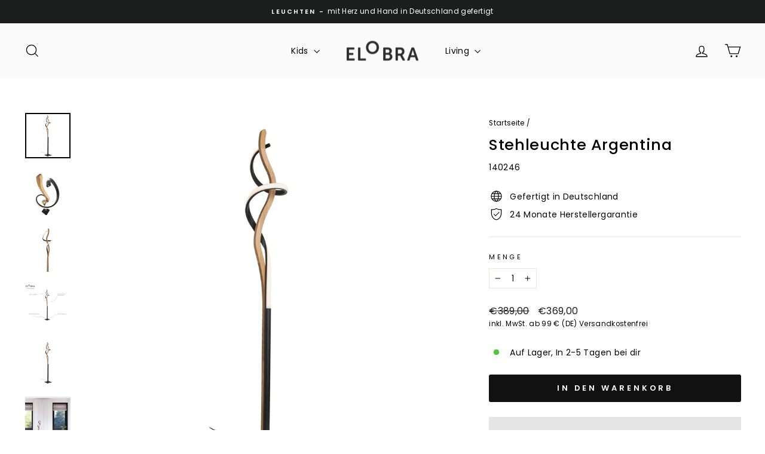

--- FILE ---
content_type: text/html; charset=utf-8
request_url: https://elobra.de/products/standleuchte-argentina
body_size: 34811
content:
<!doctype html>
<html class="no-js" lang="de" dir="ltr">
<head>
	
	
  <meta charset="utf-8">
  <meta http-equiv="X-UA-Compatible" content="IE=edge,chrome=1">
  <meta name="viewport" content="width=device-width,initial-scale=1">
  <meta name="theme-color" content="#111111">
  <link rel="canonical" href="https://elobra.de/products/standleuchte-argentina">
  <link rel="preconnect" href="https://cdn.shopify.com" crossorigin>
  <link rel="preconnect" href="https://fonts.shopifycdn.com" crossorigin>
  <link rel="dns-prefetch" href="https://productreviews.shopifycdn.com">
  <link rel="dns-prefetch" href="https://ajax.googleapis.com">
  <link rel="dns-prefetch" href="https://maps.googleapis.com">
  <link rel="dns-prefetch" href="https://maps.gstatic.com"><link rel="shortcut icon" href="//elobra.de/cdn/shop/files/elobra_Favicon_web_730ffc70-d1d3-416c-a5e2-ac2c0a230d67_32x32.png?v=1624354656" type="image/png" /><title>Stehleuchte Argentina
&ndash; Elobra
</title>
<meta name="description" content="Zusätzliche Informationen: Material: Eiche Massivholz, Metall schwarz matt, Glas aus Kunststoff Maße: 150 x 20 x 20 cm Gewicht: 4.5 kg Spannung: 230V Leistung: 11 Watt Lumen: 950lm Farbtemperatur: 3000K dimmbar, Touch, Memory Funktion Anschlussleitung 2m"><meta property="og:site_name" content="Elobra">
  <meta property="og:url" content="https://elobra.de/products/standleuchte-argentina">
  <meta property="og:title" content="Stehleuchte Argentina">
  <meta property="og:type" content="product">
  <meta property="og:description" content="Zusätzliche Informationen: Material: Eiche Massivholz, Metall schwarz matt, Glas aus Kunststoff Maße: 150 x 20 x 20 cm Gewicht: 4.5 kg Spannung: 230V Leistung: 11 Watt Lumen: 950lm Farbtemperatur: 3000K dimmbar, Touch, Memory Funktion Anschlussleitung 2m"><meta property="og:image" content="http://elobra.de/cdn/shop/files/2020-12-21elobra-203.jpg?v=1743007036">
    <meta property="og:image:secure_url" content="https://elobra.de/cdn/shop/files/2020-12-21elobra-203.jpg?v=1743007036">
    <meta property="og:image:width" content="1500">
    <meta property="og:image:height" content="1500"><meta name="twitter:site" content="@">
  <meta name="twitter:card" content="summary_large_image">
  <meta name="twitter:title" content="Stehleuchte Argentina">
  <meta name="twitter:description" content="Zusätzliche Informationen: Material: Eiche Massivholz, Metall schwarz matt, Glas aus Kunststoff Maße: 150 x 20 x 20 cm Gewicht: 4.5 kg Spannung: 230V Leistung: 11 Watt Lumen: 950lm Farbtemperatur: 3000K dimmbar, Touch, Memory Funktion Anschlussleitung 2m">
<script async crossorigin fetchpriority="high" src="/cdn/shopifycloud/importmap-polyfill/es-modules-shim.2.4.0.js"></script>
<script type="importmap">
{
  "imports": {
    "element.base-media": "//elobra.de/cdn/shop/t/19/assets/element.base-media.js?v=61305152781971747521759848888",
    "element.image.parallax": "//elobra.de/cdn/shop/t/19/assets/element.image.parallax.js?v=59188309605188605141759848888",
    "element.model": "//elobra.de/cdn/shop/t/19/assets/element.model.js?v=104979259955732717291759848888",
    "element.quantity-selector": "//elobra.de/cdn/shop/t/19/assets/element.quantity-selector.js?v=68208048201360514121759848888",
    "element.text.rte": "//elobra.de/cdn/shop/t/19/assets/element.text.rte.js?v=28194737298593644281759848888",
    "element.video": "//elobra.de/cdn/shop/t/19/assets/element.video.js?v=110560105447302630031759848888",
    "is-land": "//elobra.de/cdn/shop/t/19/assets/is-land.min.js?v=92343381495565747271759848889",
    "util.misc": "//elobra.de/cdn/shop/t/19/assets/util.misc.js?v=117964846174238173191759848889",
    "util.product-loader": "//elobra.de/cdn/shop/t/19/assets/util.product-loader.js?v=71947287259713254281759848889",
    "util.resource-loader": "//elobra.de/cdn/shop/t/19/assets/util.resource-loader.js?v=81301169148003274841759848889",
    "vendor.in-view": "//elobra.de/cdn/shop/t/19/assets/vendor.in-view.js?v=126891093837844970591759848889"
  }
}
</script><script type="module" src="//elobra.de/cdn/shop/t/19/assets/is-land.min.js?v=92343381495565747271759848889"></script>
<style data-shopify>@font-face {
  font-family: Poppins;
  font-weight: 500;
  font-style: normal;
  font-display: swap;
  src: url("//elobra.de/cdn/fonts/poppins/poppins_n5.ad5b4b72b59a00358afc706450c864c3c8323842.woff2") format("woff2"),
       url("//elobra.de/cdn/fonts/poppins/poppins_n5.33757fdf985af2d24b32fcd84c9a09224d4b2c39.woff") format("woff");
}

  @font-face {
  font-family: Poppins;
  font-weight: 400;
  font-style: normal;
  font-display: swap;
  src: url("//elobra.de/cdn/fonts/poppins/poppins_n4.0ba78fa5af9b0e1a374041b3ceaadf0a43b41362.woff2") format("woff2"),
       url("//elobra.de/cdn/fonts/poppins/poppins_n4.214741a72ff2596839fc9760ee7a770386cf16ca.woff") format("woff");
}


  @font-face {
  font-family: Poppins;
  font-weight: 600;
  font-style: normal;
  font-display: swap;
  src: url("//elobra.de/cdn/fonts/poppins/poppins_n6.aa29d4918bc243723d56b59572e18228ed0786f6.woff2") format("woff2"),
       url("//elobra.de/cdn/fonts/poppins/poppins_n6.5f815d845fe073750885d5b7e619ee00e8111208.woff") format("woff");
}

  @font-face {
  font-family: Poppins;
  font-weight: 400;
  font-style: italic;
  font-display: swap;
  src: url("//elobra.de/cdn/fonts/poppins/poppins_i4.846ad1e22474f856bd6b81ba4585a60799a9f5d2.woff2") format("woff2"),
       url("//elobra.de/cdn/fonts/poppins/poppins_i4.56b43284e8b52fc64c1fd271f289a39e8477e9ec.woff") format("woff");
}

  @font-face {
  font-family: Poppins;
  font-weight: 600;
  font-style: italic;
  font-display: swap;
  src: url("//elobra.de/cdn/fonts/poppins/poppins_i6.bb8044d6203f492888d626dafda3c2999253e8e9.woff2") format("woff2"),
       url("//elobra.de/cdn/fonts/poppins/poppins_i6.e233dec1a61b1e7dead9f920159eda42280a02c3.woff") format("woff");
}

</style><link href="//elobra.de/cdn/shop/t/19/assets/theme.css?v=93626464380700918791759848909" rel="stylesheet" type="text/css" media="all" />
<style data-shopify>:root {
    --typeHeaderPrimary: Poppins;
    --typeHeaderFallback: sans-serif;
    --typeHeaderSize: 30px;
    --typeHeaderWeight: 500;
    --typeHeaderLineHeight: 1.3;
    --typeHeaderSpacing: 0.025em;

    --typeBasePrimary:Poppins;
    --typeBaseFallback:sans-serif;
    --typeBaseSize: 14px;
    --typeBaseWeight: 400;
    --typeBaseSpacing: 0.025em;
    --typeBaseLineHeight: 1.6;
    --typeBaselineHeightMinus01: 1.5;

    --typeCollectionTitle: 20px;

    --iconWeight: 3px;
    --iconLinecaps: miter;

    
        --buttonRadius: 3px;
    

    --colorGridOverlayOpacity: 0.2;
    --colorAnnouncement: #1c1d1d;
    --colorAnnouncementText: #ffffff;

    --colorBody: #ffffff;
    --colorBodyAlpha05: rgba(255, 255, 255, 0.05);
    --colorBodyDim: #f2f2f2;
    --colorBodyLightDim: #fafafa;
    --colorBodyMediumDim: #f5f5f5;


    --colorBorder: #e8e8e1;

    --colorBtnPrimary: #111111;
    --colorBtnPrimaryLight: #2b2b2b;
    --colorBtnPrimaryDim: #040404;
    --colorBtnPrimaryText: #ffffff;

    --colorCartDot: #ff4f33;

    --colorDrawers: #ffffff;
    --colorDrawersDim: #f2f2f2;
    --colorDrawerBorder: #e8e8e1;
    --colorDrawerText: #000000;
    --colorDrawerTextDark: #000000;
    --colorDrawerButton: #111111;
    --colorDrawerButtonText: #ffffff;

    --colorFooter: #f5f5f5;
    --colorFooterText: #000000;
    --colorFooterTextAlpha01: #000000;

    --colorGridOverlay: #000000;
    --colorGridOverlayOpacity: 0.1;

    --colorHeaderTextAlpha01: rgba(0, 0, 0, 0.1);

    --colorHeroText: #ffffff;

    --colorSmallImageBg: #e5e5e5;
    --colorLargeImageBg: #0f0f0f;

    --colorImageOverlay: #000000;
    --colorImageOverlayOpacity: 0.0;
    --colorImageOverlayTextShadow: 0.24;

    --colorLink: #000000;

    --colorModalBg: rgba(230, 230, 230, 0.6);

    --colorNav: #fafafa;
    --colorNavText: #000000;

    --colorPrice: #1c1d1d;

    --colorSaleTag: #1c1d1d;
    --colorSaleTagText: #ffffff;

    --colorTextBody: #000000;
    --colorTextBodyAlpha015: rgba(0, 0, 0, 0.15);
    --colorTextBodyAlpha005: rgba(0, 0, 0, 0.05);
    --colorTextBodyAlpha008: rgba(0, 0, 0, 0.08);
    --colorTextSavings: #ff4e4e;

    --urlIcoSelect: url(//elobra.de/cdn/shop/t/19/assets/ico-select.svg);
    --urlIcoSelectFooter: url(//elobra.de/cdn/shop/t/19/assets/ico-select-footer.svg);
    --urlIcoSelectWhite: url(//elobra.de/cdn/shop/t/19/assets/ico-select-white.svg);

    --grid-gutter: 17px;
    --drawer-gutter: 20px;

    --sizeChartMargin: 25px 0;
    --sizeChartIconMargin: 5px;

    --newsletterReminderPadding: 40px;

    /*Shop Pay Installments*/
    --color-body-text: #000000;
    --color-body: #ffffff;
    --color-bg: #ffffff;
    }

    .placeholder-content {
    background-image: linear-gradient(100deg, #e5e5e5 40%, #dddddd 63%, #e5e5e5 79%);
    }</style><script>
    document.documentElement.className = document.documentElement.className.replace('no-js', 'js');

    window.theme = window.theme || {};
    theme.routes = {
      home: "/",
      cart: "/cart.js",
      cartPage: "/cart",
      cartAdd: "/cart/add.js",
      cartChange: "/cart/change.js",
      search: "/search",
      predictiveSearch: "/search/suggest"
    };
    theme.strings = {
      soldOut: "Ausverkauft",
      unavailable: "Nicht verfügbar",
      inStockLabel: "Auf Lager, In 2-5 Tagen bei dir",
      oneStockLabel: "",
      otherStockLabel: "",
      willNotShipUntil: "Wird nach dem [date] versendet",
      willBeInStockAfter: "Wird nach dem [date] auf Lager sein",
      waitingForStock: "Inventar auf dem Weg",
      savePrice: "Sparen [saved_amount]",
      cartEmpty: "Ihr Warenkorb ist im Moment leer.",
      cartTermsConfirmation: "Sie müssen den Verkaufsbedingungen zustimmen, um auszuchecken",
      searchCollections: "Kollektionen:",
      searchPages: "Seiten:",
      searchArticles: "Artikel:",
      productFrom: "Von ",
      maxQuantity: "Du kannst nur haben [quantity] von [title] in Ihrem Warenkorbt."
    };
    theme.settings = {
      cartType: "drawer",
      isCustomerTemplate: false,
      moneyFormat: "€{{amount_with_comma_separator}}",
      saveType: "dollar",
      productImageSize: "square",
      productImageCover: false,
      predictiveSearch: true,
      predictiveSearchType: null,
      predictiveSearchVendor: false,
      predictiveSearchPrice: false,
      quickView: false,
      themeName: 'Impulse',
      themeVersion: "8.1.0"
    };
  </script>

  <script>window.performance && window.performance.mark && window.performance.mark('shopify.content_for_header.start');</script><meta name="google-site-verification" content="tp5jbdZRf1kCkVDc-Tdg-DvNQ8-NgrI3D1foTV5iQy8">
<meta id="shopify-digital-wallet" name="shopify-digital-wallet" content="/55912628424/digital_wallets/dialog">
<meta name="shopify-checkout-api-token" content="ba18c4a6b93244bca12e2ede03e05b04">
<meta id="in-context-paypal-metadata" data-shop-id="55912628424" data-venmo-supported="false" data-environment="production" data-locale="de_DE" data-paypal-v4="true" data-currency="EUR">
<link rel="alternate" hreflang="x-default" href="https://elobra.de/products/standleuchte-argentina">
<link rel="alternate" hreflang="de" href="https://elobra.de/products/standleuchte-argentina">
<link rel="alternate" hreflang="en" href="https://elobra.de/en/products/standleuchte-argentina">
<link rel="alternate" type="application/json+oembed" href="https://elobra.de/products/standleuchte-argentina.oembed">
<script async="async" src="/checkouts/internal/preloads.js?locale=de-DE"></script>
<link rel="preconnect" href="https://shop.app" crossorigin="anonymous">
<script async="async" src="https://shop.app/checkouts/internal/preloads.js?locale=de-DE&shop_id=55912628424" crossorigin="anonymous"></script>
<script id="apple-pay-shop-capabilities" type="application/json">{"shopId":55912628424,"countryCode":"DE","currencyCode":"EUR","merchantCapabilities":["supports3DS"],"merchantId":"gid:\/\/shopify\/Shop\/55912628424","merchantName":"Elobra","requiredBillingContactFields":["postalAddress","email"],"requiredShippingContactFields":["postalAddress","email"],"shippingType":"shipping","supportedNetworks":["visa","maestro","masterCard","amex"],"total":{"type":"pending","label":"Elobra","amount":"1.00"},"shopifyPaymentsEnabled":true,"supportsSubscriptions":true}</script>
<script id="shopify-features" type="application/json">{"accessToken":"ba18c4a6b93244bca12e2ede03e05b04","betas":["rich-media-storefront-analytics"],"domain":"elobra.de","predictiveSearch":true,"shopId":55912628424,"locale":"de"}</script>
<script>var Shopify = Shopify || {};
Shopify.shop = "elobra.myshopify.com";
Shopify.locale = "de";
Shopify.currency = {"active":"EUR","rate":"1.0"};
Shopify.country = "DE";
Shopify.theme = {"name":"Impulse","id":183783948553,"schema_name":"Impulse","schema_version":"8.1.0","theme_store_id":null,"role":"main"};
Shopify.theme.handle = "null";
Shopify.theme.style = {"id":null,"handle":null};
Shopify.cdnHost = "elobra.de/cdn";
Shopify.routes = Shopify.routes || {};
Shopify.routes.root = "/";</script>
<script type="module">!function(o){(o.Shopify=o.Shopify||{}).modules=!0}(window);</script>
<script>!function(o){function n(){var o=[];function n(){o.push(Array.prototype.slice.apply(arguments))}return n.q=o,n}var t=o.Shopify=o.Shopify||{};t.loadFeatures=n(),t.autoloadFeatures=n()}(window);</script>
<script>
  window.ShopifyPay = window.ShopifyPay || {};
  window.ShopifyPay.apiHost = "shop.app\/pay";
  window.ShopifyPay.redirectState = null;
</script>
<script id="shop-js-analytics" type="application/json">{"pageType":"product"}</script>
<script defer="defer" async type="module" src="//elobra.de/cdn/shopifycloud/shop-js/modules/v2/client.init-shop-cart-sync_kxAhZfSm.de.esm.js"></script>
<script defer="defer" async type="module" src="//elobra.de/cdn/shopifycloud/shop-js/modules/v2/chunk.common_5BMd6ono.esm.js"></script>
<script type="module">
  await import("//elobra.de/cdn/shopifycloud/shop-js/modules/v2/client.init-shop-cart-sync_kxAhZfSm.de.esm.js");
await import("//elobra.de/cdn/shopifycloud/shop-js/modules/v2/chunk.common_5BMd6ono.esm.js");

  window.Shopify.SignInWithShop?.initShopCartSync?.({"fedCMEnabled":true,"windoidEnabled":true});

</script>
<script>
  window.Shopify = window.Shopify || {};
  if (!window.Shopify.featureAssets) window.Shopify.featureAssets = {};
  window.Shopify.featureAssets['shop-js'] = {"shop-cart-sync":["modules/v2/client.shop-cart-sync_81xuAXRO.de.esm.js","modules/v2/chunk.common_5BMd6ono.esm.js"],"init-fed-cm":["modules/v2/client.init-fed-cm_B2l2C8gd.de.esm.js","modules/v2/chunk.common_5BMd6ono.esm.js"],"shop-button":["modules/v2/client.shop-button_DteRmTIv.de.esm.js","modules/v2/chunk.common_5BMd6ono.esm.js"],"init-windoid":["modules/v2/client.init-windoid_BrVTPDHy.de.esm.js","modules/v2/chunk.common_5BMd6ono.esm.js"],"shop-cash-offers":["modules/v2/client.shop-cash-offers_uZhaqfcC.de.esm.js","modules/v2/chunk.common_5BMd6ono.esm.js","modules/v2/chunk.modal_DhTZgVSk.esm.js"],"shop-toast-manager":["modules/v2/client.shop-toast-manager_lTRStNPf.de.esm.js","modules/v2/chunk.common_5BMd6ono.esm.js"],"init-shop-email-lookup-coordinator":["modules/v2/client.init-shop-email-lookup-coordinator_BhyMm2Vh.de.esm.js","modules/v2/chunk.common_5BMd6ono.esm.js"],"pay-button":["modules/v2/client.pay-button_uIj7-e2V.de.esm.js","modules/v2/chunk.common_5BMd6ono.esm.js"],"avatar":["modules/v2/client.avatar_BTnouDA3.de.esm.js"],"init-shop-cart-sync":["modules/v2/client.init-shop-cart-sync_kxAhZfSm.de.esm.js","modules/v2/chunk.common_5BMd6ono.esm.js"],"shop-login-button":["modules/v2/client.shop-login-button_hqVUT9QF.de.esm.js","modules/v2/chunk.common_5BMd6ono.esm.js","modules/v2/chunk.modal_DhTZgVSk.esm.js"],"init-customer-accounts-sign-up":["modules/v2/client.init-customer-accounts-sign-up_0Oyvgx7Z.de.esm.js","modules/v2/client.shop-login-button_hqVUT9QF.de.esm.js","modules/v2/chunk.common_5BMd6ono.esm.js","modules/v2/chunk.modal_DhTZgVSk.esm.js"],"init-shop-for-new-customer-accounts":["modules/v2/client.init-shop-for-new-customer-accounts_DojLPa1w.de.esm.js","modules/v2/client.shop-login-button_hqVUT9QF.de.esm.js","modules/v2/chunk.common_5BMd6ono.esm.js","modules/v2/chunk.modal_DhTZgVSk.esm.js"],"init-customer-accounts":["modules/v2/client.init-customer-accounts_DWlFj6gc.de.esm.js","modules/v2/client.shop-login-button_hqVUT9QF.de.esm.js","modules/v2/chunk.common_5BMd6ono.esm.js","modules/v2/chunk.modal_DhTZgVSk.esm.js"],"shop-follow-button":["modules/v2/client.shop-follow-button_BEIcZOGj.de.esm.js","modules/v2/chunk.common_5BMd6ono.esm.js","modules/v2/chunk.modal_DhTZgVSk.esm.js"],"lead-capture":["modules/v2/client.lead-capture_BSpzCmmh.de.esm.js","modules/v2/chunk.common_5BMd6ono.esm.js","modules/v2/chunk.modal_DhTZgVSk.esm.js"],"checkout-modal":["modules/v2/client.checkout-modal_8HiTfxyj.de.esm.js","modules/v2/chunk.common_5BMd6ono.esm.js","modules/v2/chunk.modal_DhTZgVSk.esm.js"],"shop-login":["modules/v2/client.shop-login_Fe0VhLV0.de.esm.js","modules/v2/chunk.common_5BMd6ono.esm.js","modules/v2/chunk.modal_DhTZgVSk.esm.js"],"payment-terms":["modules/v2/client.payment-terms_C8PkVPzh.de.esm.js","modules/v2/chunk.common_5BMd6ono.esm.js","modules/v2/chunk.modal_DhTZgVSk.esm.js"]};
</script>
<script id="__st">var __st={"a":55912628424,"offset":3600,"reqid":"a7535bad-3924-44a3-a7e3-d4966a7680d4-1768948021","pageurl":"elobra.de\/products\/standleuchte-argentina","u":"544d1d0f8c6d","p":"product","rtyp":"product","rid":7667883213027};</script>
<script>window.ShopifyPaypalV4VisibilityTracking = true;</script>
<script id="captcha-bootstrap">!function(){'use strict';const t='contact',e='account',n='new_comment',o=[[t,t],['blogs',n],['comments',n],[t,'customer']],c=[[e,'customer_login'],[e,'guest_login'],[e,'recover_customer_password'],[e,'create_customer']],r=t=>t.map((([t,e])=>`form[action*='/${t}']:not([data-nocaptcha='true']) input[name='form_type'][value='${e}']`)).join(','),a=t=>()=>t?[...document.querySelectorAll(t)].map((t=>t.form)):[];function s(){const t=[...o],e=r(t);return a(e)}const i='password',u='form_key',d=['recaptcha-v3-token','g-recaptcha-response','h-captcha-response',i],f=()=>{try{return window.sessionStorage}catch{return}},m='__shopify_v',_=t=>t.elements[u];function p(t,e,n=!1){try{const o=window.sessionStorage,c=JSON.parse(o.getItem(e)),{data:r}=function(t){const{data:e,action:n}=t;return t[m]||n?{data:e,action:n}:{data:t,action:n}}(c);for(const[e,n]of Object.entries(r))t.elements[e]&&(t.elements[e].value=n);n&&o.removeItem(e)}catch(o){console.error('form repopulation failed',{error:o})}}const l='form_type',E='cptcha';function T(t){t.dataset[E]=!0}const w=window,h=w.document,L='Shopify',v='ce_forms',y='captcha';let A=!1;((t,e)=>{const n=(g='f06e6c50-85a8-45c8-87d0-21a2b65856fe',I='https://cdn.shopify.com/shopifycloud/storefront-forms-hcaptcha/ce_storefront_forms_captcha_hcaptcha.v1.5.2.iife.js',D={infoText:'Durch hCaptcha geschützt',privacyText:'Datenschutz',termsText:'Allgemeine Geschäftsbedingungen'},(t,e,n)=>{const o=w[L][v],c=o.bindForm;if(c)return c(t,g,e,D).then(n);var r;o.q.push([[t,g,e,D],n]),r=I,A||(h.body.append(Object.assign(h.createElement('script'),{id:'captcha-provider',async:!0,src:r})),A=!0)});var g,I,D;w[L]=w[L]||{},w[L][v]=w[L][v]||{},w[L][v].q=[],w[L][y]=w[L][y]||{},w[L][y].protect=function(t,e){n(t,void 0,e),T(t)},Object.freeze(w[L][y]),function(t,e,n,w,h,L){const[v,y,A,g]=function(t,e,n){const i=e?o:[],u=t?c:[],d=[...i,...u],f=r(d),m=r(i),_=r(d.filter((([t,e])=>n.includes(e))));return[a(f),a(m),a(_),s()]}(w,h,L),I=t=>{const e=t.target;return e instanceof HTMLFormElement?e:e&&e.form},D=t=>v().includes(t);t.addEventListener('submit',(t=>{const e=I(t);if(!e)return;const n=D(e)&&!e.dataset.hcaptchaBound&&!e.dataset.recaptchaBound,o=_(e),c=g().includes(e)&&(!o||!o.value);(n||c)&&t.preventDefault(),c&&!n&&(function(t){try{if(!f())return;!function(t){const e=f();if(!e)return;const n=_(t);if(!n)return;const o=n.value;o&&e.removeItem(o)}(t);const e=Array.from(Array(32),(()=>Math.random().toString(36)[2])).join('');!function(t,e){_(t)||t.append(Object.assign(document.createElement('input'),{type:'hidden',name:u})),t.elements[u].value=e}(t,e),function(t,e){const n=f();if(!n)return;const o=[...t.querySelectorAll(`input[type='${i}']`)].map((({name:t})=>t)),c=[...d,...o],r={};for(const[a,s]of new FormData(t).entries())c.includes(a)||(r[a]=s);n.setItem(e,JSON.stringify({[m]:1,action:t.action,data:r}))}(t,e)}catch(e){console.error('failed to persist form',e)}}(e),e.submit())}));const S=(t,e)=>{t&&!t.dataset[E]&&(n(t,e.some((e=>e===t))),T(t))};for(const o of['focusin','change'])t.addEventListener(o,(t=>{const e=I(t);D(e)&&S(e,y())}));const B=e.get('form_key'),M=e.get(l),P=B&&M;t.addEventListener('DOMContentLoaded',(()=>{const t=y();if(P)for(const e of t)e.elements[l].value===M&&p(e,B);[...new Set([...A(),...v().filter((t=>'true'===t.dataset.shopifyCaptcha))])].forEach((e=>S(e,t)))}))}(h,new URLSearchParams(w.location.search),n,t,e,['guest_login'])})(!0,!0)}();</script>
<script integrity="sha256-4kQ18oKyAcykRKYeNunJcIwy7WH5gtpwJnB7kiuLZ1E=" data-source-attribution="shopify.loadfeatures" defer="defer" src="//elobra.de/cdn/shopifycloud/storefront/assets/storefront/load_feature-a0a9edcb.js" crossorigin="anonymous"></script>
<script crossorigin="anonymous" defer="defer" src="//elobra.de/cdn/shopifycloud/storefront/assets/shopify_pay/storefront-65b4c6d7.js?v=20250812"></script>
<script data-source-attribution="shopify.dynamic_checkout.dynamic.init">var Shopify=Shopify||{};Shopify.PaymentButton=Shopify.PaymentButton||{isStorefrontPortableWallets:!0,init:function(){window.Shopify.PaymentButton.init=function(){};var t=document.createElement("script");t.src="https://elobra.de/cdn/shopifycloud/portable-wallets/latest/portable-wallets.de.js",t.type="module",document.head.appendChild(t)}};
</script>
<script data-source-attribution="shopify.dynamic_checkout.buyer_consent">
  function portableWalletsHideBuyerConsent(e){var t=document.getElementById("shopify-buyer-consent"),n=document.getElementById("shopify-subscription-policy-button");t&&n&&(t.classList.add("hidden"),t.setAttribute("aria-hidden","true"),n.removeEventListener("click",e))}function portableWalletsShowBuyerConsent(e){var t=document.getElementById("shopify-buyer-consent"),n=document.getElementById("shopify-subscription-policy-button");t&&n&&(t.classList.remove("hidden"),t.removeAttribute("aria-hidden"),n.addEventListener("click",e))}window.Shopify?.PaymentButton&&(window.Shopify.PaymentButton.hideBuyerConsent=portableWalletsHideBuyerConsent,window.Shopify.PaymentButton.showBuyerConsent=portableWalletsShowBuyerConsent);
</script>
<script data-source-attribution="shopify.dynamic_checkout.cart.bootstrap">document.addEventListener("DOMContentLoaded",(function(){function t(){return document.querySelector("shopify-accelerated-checkout-cart, shopify-accelerated-checkout")}if(t())Shopify.PaymentButton.init();else{new MutationObserver((function(e,n){t()&&(Shopify.PaymentButton.init(),n.disconnect())})).observe(document.body,{childList:!0,subtree:!0})}}));
</script>
<link id="shopify-accelerated-checkout-styles" rel="stylesheet" media="screen" href="https://elobra.de/cdn/shopifycloud/portable-wallets/latest/accelerated-checkout-backwards-compat.css" crossorigin="anonymous">
<style id="shopify-accelerated-checkout-cart">
        #shopify-buyer-consent {
  margin-top: 1em;
  display: inline-block;
  width: 100%;
}

#shopify-buyer-consent.hidden {
  display: none;
}

#shopify-subscription-policy-button {
  background: none;
  border: none;
  padding: 0;
  text-decoration: underline;
  font-size: inherit;
  cursor: pointer;
}

#shopify-subscription-policy-button::before {
  box-shadow: none;
}

      </style>

<script>window.performance && window.performance.mark && window.performance.mark('shopify.content_for_header.end');</script>

  <style data-shopify>
    :root {
      /* Root Variables */
      /* ========================= */
      --root-color-primary: #000000;
      --color-primary: #000000;
      --root-color-secondary: #ffffff;
      --color-secondary: #ffffff;
      --color-sale-tag: #1c1d1d;
      --color-sale-tag-text: #ffffff;
      --layout-section-padding-block: 3rem;
      --layout-section-padding-inline--md: 40px;
      --layout-section-max-inline-size: 1420px; 


      /* Text */
      /* ========================= */
      
      /* Body Font Styles */
      --element-text-font-family--body: Poppins;
      --element-text-font-family-fallback--body: sans-serif;
      --element-text-font-weight--body: 400;
      --element-text-letter-spacing--body: 0.025em;
      --element-text-text-transform--body: none;

      /* Body Font Sizes */
      --element-text-font-size--body: initial;
      --element-text-font-size--body-xs: 10px;
      --element-text-font-size--body-sm: 12px;
      --element-text-font-size--body-md: 14px;
      --element-text-font-size--body-lg: 16px;
      
      /* Body Line Heights */
      --element-text-line-height--body: 1.6;

      /* Heading Font Styles */
      --element-text-font-family--heading: Poppins;
      --element-text-font-family-fallback--heading: sans-serif;
      --element-text-font-weight--heading: 500;
      --element-text-letter-spacing--heading: 0.025em;
      
       
      
      
      /* Heading Font Sizes */
      --element-text-font-size--heading-2xl: 46px;
      --element-text-font-size--heading-xl: 30px;
      --element-text-font-size--heading-lg: 24px;
      --element-text-font-size--heading-md: 22px;
      --element-text-font-size--heading-sm: 16px;
      --element-text-font-size--heading-xs: 14px;
      
      /* Heading Line Heights */
      --element-text-line-height--heading: 1.3;

      /* Buttons */
      /* ========================= */
      
          --element-button-radius: 3px;
      

      --element-button-padding-block: 12px;
      --element-button-text-transform: uppercase;
      --element-button-font-weight: 800;
      --element-button-font-size: max(calc(var(--typeBaseSize) - 4px), 13px);
      --element-button-letter-spacing: .3em;

      /* Base Color Variables */
      --element-button-color-primary: #111111;
      --element-button-color-secondary: #ffffff;
      --element-button-shade-border: 100%;

      /* Hover State Variables */
      --element-button-shade-background--hover: 0%;
      --element-button-shade-border--hover: 100%;

      /* Focus State Variables */
      --element-button-color-focus: var(--color-focus);

      /* Inputs */
      /* ========================= */
      
          --element-icon-radius: 3px;
      

      --element-input-font-size: var(--element-text-font-size--body-sm);
      --element-input-box-shadow-shade: 100%;

      /* Hover State Variables */
      --element-input-background-shade--hover: 0%;
      --element-input-box-shadow-spread-radius--hover: 1px;
    }

    @media only screen and (max-width: 768px) {
      :root {
        --element-button-font-size: max(calc(var(--typeBaseSize) - 5px), 11px);
      }
    }

    .element-radio {
        &:has(input[type='radio']:checked) {
          --element-button-color: var(--element-button-color-secondary);
        }
    }

    /* ATC Button Overrides */
    /* ========================= */

    .element-button[type="submit"],
    .element-button[type="submit"] .element-text,
    .element-button--shopify-payment-wrapper button {
      --element-button-padding-block: 13px;
      --element-button-padding-inline: 20px;
      --element-button-line-height: 1.42;
      --_font-size--body-md: var(--element-button-font-size);

      line-height: 1.42 !important;
    }

    /* When dynamic checkout is enabled */
    product-form:has(.element-button--shopify-payment-wrapper) {
      --element-button-color: #000000;

      .element-button[type="submit"],
      .element-button--shopify-payment-wrapper button {
        min-height: 50px !important;
      }

      .shopify-payment-button {
        margin: 0;
      }
    }

    /* Hover animation for non-angled buttons */
    body:not([data-button_style='angled']) .element-button[type="submit"] {
      position: relative;
      overflow: hidden;

      &:after {
        content: '';
        position: absolute;
        top: 0;
        left: 150%;
        width: 200%;
        height: 100%;
        transform: skewX(-20deg);
        background-image: linear-gradient(to right,transparent, rgba(255,255,255,.25),transparent);
      }

      &:hover:after {
        animation: shine 0.75s cubic-bezier(0.01, 0.56, 1, 1);
      }
    }

    /* ANGLED STYLE - ATC Button Overrides */
    /* ========================= */
    
    [data-button_style='angled'] {
      --element-button-shade-background--active: var(--element-button-shade-background);
      --element-button-shade-border--active: var(--element-button-shade-border);

      .element-button[type="submit"] {
        --_box-shadow: none;

        position: relative;
        max-width: 94%;
        border-top: 1px solid #111111;
        border-bottom: 1px solid #111111;
        
        &:before,
        &:after {
          content: '';
          position: absolute;
          display: block;
          top: -1px;
          bottom: -1px;
          width: 20px;
          transform: skewX(-12deg);
          background-color: #111111;
        }
        
        &:before {
          left: -6px;
        }
        
        &:after {
          right: -6px;
        }
      }

      /* When dynamic checkout is enabled */
      product-form:has(.element-button--shopify-payment-wrapper) {
        .element-button[type="submit"]:before,
        .element-button[type="submit"]:after {
          background-color: color-mix(in srgb,var(--_color-text) var(--_shade-background),var(--_color-background));
          border-top: 1px solid #111111;
          border-bottom: 1px solid #111111;
        }

        .element-button[type="submit"]:before {
          border-left: 1px solid #111111;
        }
        
        .element-button[type="submit"]:after {
          border-right: 1px solid #111111;
        }
      }

      .element-button--shopify-payment-wrapper {
        --_color-background: #111111;

        button:hover,
        button:before,
        button:after {
          background-color: color-mix(in srgb,var(--_color-text) var(--_shade-background),var(--_color-background)) !important;
        }

        button:not(button:focus-visible) {
          box-shadow: none !important;
        }
      }
    }
  </style>

  <script src="//elobra.de/cdn/shop/t/19/assets/vendor-scripts-v11.js" defer="defer"></script><link rel="stylesheet" href="//elobra.de/cdn/shop/t/19/assets/country-flags.css"><script src="//elobra.de/cdn/shop/t/19/assets/theme.js?v=22325264162658116151759848889" defer="defer"></script>
<!-- BEGIN app block: shopify://apps/pandectes-gdpr/blocks/banner/58c0baa2-6cc1-480c-9ea6-38d6d559556a -->
  
    
      <!-- TCF is active, scripts are loaded above -->
      
      <script>
        
          window.PandectesSettings = {"store":{"id":55912628424,"plan":"basic","theme":"Impulse (2.7.2023) - 2024-03-28 - 2025-10-07","primaryLocale":"de","adminMode":false,"headless":false,"storefrontRootDomain":"","checkoutRootDomain":"","storefrontAccessToken":""},"tsPublished":1760012562,"declaration":{"showPurpose":false,"showProvider":false,"showDateGenerated":false},"language":{"unpublished":[],"languageMode":"Single","fallbackLanguage":"de","languageDetection":"browser","languagesSupported":[]},"texts":{"managed":{"headerText":{"de":"Wir respektieren deine Privatsphäre"},"consentText":{"de":"Willkommen auf unserer Seite! Wir verwenden Cookies, um Inhalte und Anzeigen zu personalisieren, Funktionen für soziale Medien anbieten zu können und die Zugriffe auf unsere Website zu analysieren. Außerdem geben wir Informationen zu Ihrer Verwendung unserer Website an unsere Partner für soziale Medien, Werbung und Analysen weiter. Unsere Partner führen diese Informationen möglicherweise mit weiteren Daten zusammen, die Sie ihnen bereitgestellt haben oder die sie im Rahmen Ihrer Nutzung der Dienste gesammelt haben."},"linkText":{"de":"Datenschutz"},"imprintText":{"de":"Impressum"},"googleLinkText":{"de":"Googles Datenschutzbestimmungen"},"allowButtonText":{"de":"Cookies akzeptieren"},"denyButtonText":{"de":"Alle ablehnen"},"dismissButtonText":{"de":"Okay"},"leaveSiteButtonText":{"de":"Diese Seite verlassen"},"preferencesButtonText":{"de":"Einstellungen"},"cookiePolicyText":{"de":"Cookies"},"preferencesPopupTitleText":{"de":"Einwilligungseinstellungen verwalten"},"preferencesPopupIntroText":{"de":"Wir verwenden Cookies, um die Funktionalität der Website zu optimieren, die Leistung zu analysieren und Ihnen ein personalisiertes Erlebnis zu bieten. Einige Cookies sind für den ordnungsgemäßen Betrieb der Website unerlässlich. Diese Cookies können nicht deaktiviert werden. In diesem Fenster können Sie Ihre Präferenzen für Cookies verwalten."},"preferencesPopupSaveButtonText":{"de":"Auswahl speichern"},"preferencesPopupCloseButtonText":{"de":"Schließen"},"preferencesPopupAcceptAllButtonText":{"de":"Alles Akzeptieren"},"preferencesPopupRejectAllButtonText":{"de":"Alles ablehnen"},"cookiesDetailsText":{"de":"Cookie-Details"},"preferencesPopupAlwaysAllowedText":{"de":"Immer erlaubt"},"accessSectionParagraphText":{"de":"Sie haben das Recht, jederzeit auf Ihre Daten zuzugreifen."},"accessSectionTitleText":{"de":"Datenübertragbarkeit"},"accessSectionAccountInfoActionText":{"de":"persönliche Daten"},"accessSectionDownloadReportActionText":{"de":"Alle Daten anfordern"},"accessSectionGDPRRequestsActionText":{"de":"Anfragen betroffener Personen"},"accessSectionOrdersRecordsActionText":{"de":"Aufträge"},"rectificationSectionParagraphText":{"de":"Sie haben das Recht, die Aktualisierung Ihrer Daten zu verlangen, wann immer Sie dies für angemessen halten."},"rectificationSectionTitleText":{"de":"Datenberichtigung"},"rectificationCommentPlaceholder":{"de":"Beschreiben Sie, was Sie aktualisieren möchten"},"rectificationCommentValidationError":{"de":"Kommentar ist erforderlich"},"rectificationSectionEditAccountActionText":{"de":"Aktualisierung anfordern"},"erasureSectionTitleText":{"de":"Recht auf Vergessenwerden"},"erasureSectionParagraphText":{"de":"Sie haben das Recht, die Löschung aller Ihrer Daten zu verlangen. Danach können Sie nicht mehr auf Ihr Konto zugreifen."},"erasureSectionRequestDeletionActionText":{"de":"Löschung personenbezogener Daten anfordern"},"consentDate":{"de":"Zustimmungsdatum"},"consentId":{"de":"Einwilligungs-ID"},"consentSectionChangeConsentActionText":{"de":"Einwilligungspräferenz ändern"},"consentSectionConsentedText":{"de":"Sie haben der Cookie-Richtlinie dieser Website zugestimmt am"},"consentSectionNoConsentText":{"de":"Sie haben der Cookie-Richtlinie dieser Website nicht zugestimmt."},"consentSectionTitleText":{"de":"Ihre Cookie-Einwilligung"},"consentStatus":{"de":"Einwilligungspräferenz"},"confirmationFailureMessage":{"de":"Ihre Anfrage wurde nicht bestätigt. Bitte versuchen Sie es erneut und wenn das Problem weiterhin besteht, wenden Sie sich an den Ladenbesitzer, um Hilfe zu erhalten"},"confirmationFailureTitle":{"de":"Ein Problem ist aufgetreten"},"confirmationSuccessMessage":{"de":"Wir werden uns in Kürze zu Ihrem Anliegen bei Ihnen melden."},"confirmationSuccessTitle":{"de":"Ihre Anfrage wurde bestätigt"},"guestsSupportEmailFailureMessage":{"de":"Ihre Anfrage wurde nicht übermittelt. Bitte versuchen Sie es erneut und wenn das Problem weiterhin besteht, wenden Sie sich an den Shop-Inhaber, um Hilfe zu erhalten."},"guestsSupportEmailFailureTitle":{"de":"Ein Problem ist aufgetreten"},"guestsSupportEmailPlaceholder":{"de":"E-Mail-Addresse"},"guestsSupportEmailSuccessMessage":{"de":"Wenn Sie als Kunde dieses Shops registriert sind, erhalten Sie in Kürze eine E-Mail mit Anweisungen zum weiteren Vorgehen."},"guestsSupportEmailSuccessTitle":{"de":"Vielen Dank für die Anfrage"},"guestsSupportEmailValidationError":{"de":"Email ist ungültig"},"guestsSupportInfoText":{"de":"Bitte loggen Sie sich mit Ihrem Kundenkonto ein, um fortzufahren."},"submitButton":{"de":"einreichen"},"submittingButton":{"de":"Senden..."},"cancelButton":{"de":"Abbrechen"},"declIntroText":{"de":"Wir verwenden Cookies, um die Funktionalität der Website zu optimieren, die Leistung zu analysieren und Ihnen ein personalisiertes Erlebnis zu bieten. Einige Cookies sind für den ordnungsgemäßen Betrieb der Website unerlässlich. Diese Cookies können nicht deaktiviert werden. In diesem Fenster können Sie Ihre Präferenzen für Cookies verwalten."},"declName":{"de":"Name"},"declPurpose":{"de":"Zweck"},"declType":{"de":"Typ"},"declRetention":{"de":"Speicherdauer"},"declProvider":{"de":"Anbieter"},"declFirstParty":{"de":"Erstanbieter"},"declThirdParty":{"de":"Drittanbieter"},"declSeconds":{"de":"Sekunden"},"declMinutes":{"de":"Minuten"},"declHours":{"de":"Std."},"declDays":{"de":"Tage"},"declWeeks":{"de":"Woche(n)"},"declMonths":{"de":"Monate"},"declYears":{"de":"Jahre"},"declSession":{"de":"Sitzung"},"declDomain":{"de":"Domain"},"declPath":{"de":"Weg"}},"categories":{"strictlyNecessaryCookiesTitleText":{"de":"Unbedingt notwendige Cookies"},"strictlyNecessaryCookiesDescriptionText":{"de":"Diese Cookies sind unerlässlich, damit Sie sich auf der Website bewegen und ihre Funktionen nutzen können, z. B. den Zugriff auf sichere Bereiche der Website. Ohne diese Cookies kann die Website nicht richtig funktionieren."},"functionalityCookiesTitleText":{"de":"Funktionale Cookies"},"functionalityCookiesDescriptionText":{"de":"Diese Cookies ermöglichen es der Website, verbesserte Funktionalität und Personalisierung bereitzustellen. Sie können von uns oder von Drittanbietern gesetzt werden, deren Dienste wir auf unseren Seiten hinzugefügt haben. Wenn Sie diese Cookies nicht zulassen, funktionieren einige oder alle dieser Dienste möglicherweise nicht richtig."},"performanceCookiesTitleText":{"de":"Leistungs-Cookies"},"performanceCookiesDescriptionText":{"de":"Diese Cookies ermöglichen es uns, die Leistung unserer Website zu überwachen und zu verbessern. Sie ermöglichen es uns beispielsweise, Besuche zu zählen, Verkehrsquellen zu identifizieren und zu sehen, welche Teile der Website am beliebtesten sind."},"targetingCookiesTitleText":{"de":"Targeting-Cookies"},"targetingCookiesDescriptionText":{"de":"Diese Cookies können von unseren Werbepartnern über unsere Website gesetzt werden. Sie können von diesen Unternehmen verwendet werden, um ein Profil Ihrer Interessen zu erstellen und Ihnen relevante Werbung auf anderen Websites anzuzeigen. Sie speichern keine direkten personenbezogenen Daten, sondern basieren auf der eindeutigen Identifizierung Ihres Browsers und Ihres Internetgeräts. Wenn Sie diese Cookies nicht zulassen, erleben Sie weniger zielgerichtete Werbung."},"unclassifiedCookiesTitleText":{"de":"Nicht klassifizierte Cookies"},"unclassifiedCookiesDescriptionText":{"de":"Nicht klassifizierte Cookies sind Cookies, die wir gerade zusammen mit den Anbietern einzelner Cookies klassifizieren."}},"auto":{}},"library":{"previewMode":false,"fadeInTimeout":0,"defaultBlocked":7,"showLink":true,"showImprintLink":true,"showGoogleLink":false,"enabled":true,"cookie":{"expiryDays":365,"secure":true},"dismissOnScroll":false,"dismissOnWindowClick":false,"dismissOnTimeout":false,"palette":{"popup":{"background":"#FFFFFF","backgroundForCalculations":{"a":1,"b":255,"g":255,"r":255},"text":"#000000"},"button":{"background":"transparent","backgroundForCalculations":{"a":1,"b":255,"g":255,"r":255},"text":"#000000","textForCalculation":{"a":1,"b":0,"g":0,"r":0},"border":"#000000"}},"content":{"href":"https://elobra.myshopify.com/policies/privacy-policy","imprintHref":"https://elobra.de/policies/legal-notice","close":"&#10005;","target":"_blank","logo":"<img class=\"cc-banner-logo\" style=\"max-height: 36px;\" src=\"https://elobra.myshopify.com/cdn/shop/files/pandectes-banner-logo.png\" alt=\"Cookie banner\" />"},"window":"<div role=\"dialog\" aria-labelledby=\"cookieconsent:head\" aria-describedby=\"cookieconsent:desc\" id=\"pandectes-banner\" class=\"cc-window-wrapper cc-popup-wrapper\"><div class=\"pd-cookie-banner-window cc-window {{classes}}\"><!--googleoff: all-->{{children}}<!--googleon: all--></div></div>","compliance":{"opt-both":"<div class=\"cc-compliance cc-highlight\">{{deny}}{{allow}}</div>"},"type":"opt-both","layouts":{"basic":"{{logo}}{{header}}{{messagelink}}{{compliance}}{{close}}"},"position":"popup","theme":"wired","revokable":true,"animateRevokable":false,"revokableReset":false,"revokableLogoUrl":"https://elobra.myshopify.com/cdn/shop/files/pandectes-reopen-logo.png","revokablePlacement":"bottom-left","revokableMarginHorizontal":15,"revokableMarginVertical":15,"static":false,"autoAttach":true,"hasTransition":true,"blacklistPage":[""],"elements":{"close":"<button aria-label=\"Schließen\" type=\"button\" class=\"cc-close\">{{close}}</button>","dismiss":"<button type=\"button\" class=\"cc-btn cc-btn-decision cc-dismiss\">{{dismiss}}</button>","allow":"<button type=\"button\" class=\"cc-btn cc-btn-decision cc-allow\">{{allow}}</button>","deny":"<button type=\"button\" class=\"cc-btn cc-btn-decision cc-deny\">{{deny}}</button>","preferences":"<button type=\"button\" class=\"cc-btn cc-settings\" onclick=\"Pandectes.fn.openPreferences()\">{{preferences}}</button>"}},"geolocation":{"brOnly":false,"caOnly":false,"euOnly":false,"canadaOnly":false,"canadaLaw25":false,"canadaPipeda":false},"dsr":{"guestsSupport":false,"accessSectionDownloadReportAuto":false},"banner":{"resetTs":1664371665,"extraCss":"        .cc-banner-logo {max-width: 38em!important;}    @media(min-width: 768px) {.cc-window.cc-floating{max-width: 38em!important;width: 38em!important;}}    .cc-message, .pd-cookie-banner-window .cc-header, .cc-logo {text-align: left}    .cc-window-wrapper{z-index: 2147483647;-webkit-transition: opacity 1s ease;  transition: opacity 1s ease;}    .cc-window{z-index: 2147483647;font-family: inherit;}    .pd-cookie-banner-window .cc-header{font-family: inherit;}    .pd-cp-ui{font-family: inherit; background-color: #FFFFFF;color:#000000;}    button.pd-cp-btn, a.pd-cp-btn{}    input + .pd-cp-preferences-slider{background-color: rgba(0, 0, 0, 0.3)}    .pd-cp-scrolling-section::-webkit-scrollbar{background-color: rgba(0, 0, 0, 0.3)}    input:checked + .pd-cp-preferences-slider{background-color: rgba(0, 0, 0, 1)}    .pd-cp-scrolling-section::-webkit-scrollbar-thumb {background-color: rgba(0, 0, 0, 1)}    .pd-cp-ui-close{color:#000000;}    .pd-cp-preferences-slider:before{background-color: #FFFFFF}    .pd-cp-title:before {border-color: #000000!important}    .pd-cp-preferences-slider{background-color:#000000}    .pd-cp-toggle{color:#000000!important}    @media(max-width:699px) {.pd-cp-ui-close-top svg {fill: #000000}}    .pd-cp-toggle:hover,.pd-cp-toggle:visited,.pd-cp-toggle:active{color:#000000!important}    .pd-cookie-banner-window {box-shadow: 0 0 18px rgb(0 0 0 / 20%);}  ","customJavascript":{},"showPoweredBy":false,"logoHeight":36,"hybridStrict":false,"cookiesBlockedByDefault":"7","isActive":true,"implicitSavePreferences":false,"cookieIcon":false,"blockBots":false,"showCookiesDetails":true,"hasTransition":true,"blockingPage":false,"showOnlyLandingPage":false,"leaveSiteUrl":"https://www.google.com","linkRespectStoreLang":false},"cookies":{"0":[{"name":"localization","type":"http","domain":"elobra.de","path":"/","provider":"Shopify","firstParty":true,"retention":"1 year(s)","session":false,"expires":1,"unit":"declYears","purpose":{"de":"Lokalisierung von Shopify-Shops"}},{"name":"cart_currency","type":"http","domain":"elobra.de","path":"/","provider":"Shopify","firstParty":true,"retention":"14 day(s)","session":false,"expires":14,"unit":"declDays","purpose":{"de":"Das Cookie ist für die sichere Checkout- und Zahlungsfunktion auf der Website erforderlich. Diese Funktion wird von shopify.com bereitgestellt."}},{"name":"keep_alive","type":"http","domain":"elobra.de","path":"/","provider":"Shopify","firstParty":true,"retention":"14 day(s)","session":false,"expires":14,"unit":"declDays","purpose":{"de":"Wird im Zusammenhang mit der Käuferlokalisierung verwendet."}},{"name":"secure_customer_sig","type":"http","domain":"elobra.de","path":"/","provider":"Shopify","firstParty":true,"retention":"1 year(s)","session":false,"expires":1,"unit":"declYears","purpose":{"de":"Wird im Zusammenhang mit dem Kundenlogin verwendet."}},{"name":"shopify_pay_redirect","type":"http","domain":"elobra.de","path":"/","provider":"Shopify","firstParty":true,"retention":"60 minute(s)","session":false,"expires":60,"unit":"declMinutes","purpose":{"de":"Das Cookie ist für die sichere Checkout- und Zahlungsfunktion auf der Website erforderlich. Diese Funktion wird von shopify.com bereitgestellt."}},{"name":"_tracking_consent","type":"http","domain":".elobra.de","path":"/","provider":"Shopify","firstParty":true,"retention":"1 year(s)","session":false,"expires":1,"unit":"declYears","purpose":{"de":"Tracking-Einstellungen."}},{"name":"cart_sig","type":"http","domain":"elobra.de","path":"/","provider":"Shopify","firstParty":true,"retention":"14 day(s)","session":false,"expires":14,"unit":"declDays","purpose":{"de":"Shopify-Analysen."}},{"name":"_secure_session_id","type":"http","domain":"elobra.de","path":"/","provider":"Shopify","firstParty":true,"retention":"24 hour(s)","session":false,"expires":24,"unit":"declHours","purpose":{"de":"Wird in Verbindung mit der Navigation durch eine Storefront verwendet."}}],"1":[{"name":"_landing_page","type":"http","domain":".elobra.de","path":"/","provider":"Shopify","firstParty":true,"retention":"14 day(s)","session":false,"expires":14,"unit":"declDays","purpose":{"de":"Verfolgt Zielseiten."}},{"name":"_shopify_sa_p","type":"http","domain":".elobra.de","path":"/","provider":"Shopify","firstParty":true,"retention":"30 minute(s)","session":false,"expires":30,"unit":"declMinutes","purpose":{"de":"Shopify-Analysen in Bezug auf Marketing und Empfehlungen."}},{"name":"_shopify_sa_t","type":"http","domain":".elobra.de","path":"/","provider":"Shopify","firstParty":true,"retention":"30 minute(s)","session":false,"expires":30,"unit":"declMinutes","purpose":{"de":"Shopify-Analysen in Bezug auf Marketing und Empfehlungen."}},{"name":"_shopify_s","type":"http","domain":".elobra.de","path":"/","provider":"Shopify","firstParty":true,"retention":"30 minute(s)","session":false,"expires":30,"unit":"declMinutes","purpose":{"de":"Shopify-Analysen."}},{"name":"_orig_referrer","type":"http","domain":".elobra.de","path":"/","provider":"Shopify","firstParty":true,"retention":"14 day(s)","session":false,"expires":14,"unit":"declDays","purpose":{"de":"Verfolgt Zielseiten."}},{"name":"_s","type":"http","domain":".elobra.de","path":"/","provider":"Shopify","firstParty":true,"retention":"30 minute(s)","session":false,"expires":30,"unit":"declMinutes","purpose":{"de":"Shopify-Analysen."}},{"name":"_y","type":"http","domain":".elobra.de","path":"/","provider":"Shopify","firstParty":true,"retention":"1 year(s)","session":false,"expires":1,"unit":"declYears","purpose":{"de":"Shopify-Analysen."}},{"name":"_shopify_y","type":"http","domain":".elobra.de","path":"/","provider":"Shopify","firstParty":true,"retention":"1 year(s)","session":false,"expires":1,"unit":"declYears","purpose":{"de":"Shopify-Analysen."}}],"2":[{"name":"_ga","type":"http","domain":".elobra.de","path":"/","provider":"Google","firstParty":true,"retention":"1 year(s)","session":false,"expires":1,"unit":"declYears","purpose":{"de":"Cookie wird von Google Analytics mit unbekannter Funktionalität gesetzt"}},{"name":"_gid","type":"http","domain":".elobra.de","path":"/","provider":"Google","firstParty":true,"retention":"24 hour(s)","session":false,"expires":24,"unit":"declHours","purpose":{"de":"Cookie wird von Google Analytics platziert, um Seitenaufrufe zu zählen und zu verfolgen."}},{"name":"_gat","type":"http","domain":".elobra.de","path":"/","provider":"Google","firstParty":true,"retention":"50 second(s)","session":false,"expires":50,"unit":"declSeconds","purpose":{"de":"Cookie wird von Google Analytics platziert, um Anfragen von Bots zu filtern."}}],"4":[{"name":"_gcl_au","type":"http","domain":".elobra.de","path":"/","provider":"Google","firstParty":true,"retention":"90 day(s)","session":false,"expires":90,"unit":"declDays","purpose":{"de":"Cookie wird von Google Tag Manager platziert, um Conversions zu verfolgen."}},{"name":"_pin_unauth","type":"http","domain":".elobra.de","path":"/","provider":"Pinterest","firstParty":true,"retention":"1 year(s)","session":false,"expires":1,"unit":"declYears","purpose":{"de":""}},{"name":"test_cookie","type":"http","domain":".doubleclick.net","path":"/","provider":"Google","firstParty":false,"retention":"15 minute(s)","session":false,"expires":15,"unit":"declMinutes","purpose":{"de":"Um die Aktionen der Besucher zu messen, nachdem sie sich durch eine Anzeige geklickt haben. Verfällt nach jedem Besuch."}},{"name":"_fbp","type":"http","domain":".elobra.de","path":"/","provider":"Facebook","firstParty":true,"retention":"90 day(s)","session":false,"expires":90,"unit":"declDays","purpose":{"de":"Cookie wird von Facebook platziert, um Besuche auf Websites zu verfolgen."}},{"name":"__kla_id","type":"http","domain":"elobra.de","path":"/","provider":"Klaviyo","firstParty":true,"retention":"1 year(s)","session":false,"expires":1,"unit":"declYears","purpose":{"de":"Verfolgt, wenn jemand durch eine Klaviyo-E-Mail auf Ihre Website klickt"}},{"name":"IDE","type":"http","domain":".doubleclick.net","path":"/","provider":"Google","firstParty":false,"retention":"1 year(s)","session":false,"expires":1,"unit":"declYears","purpose":{"de":"Um die Aktionen der Besucher zu messen, nachdem sie sich durch eine Anzeige geklickt haben. Verfällt nach 1 Jahr."}}],"8":[{"name":"tms_previous_pathname","type":"http","domain":"elobra.de","path":"/","provider":"Unknown","firstParty":true,"retention":"Session","session":true,"expires":0,"unit":"declSeconds","purpose":{"de":""}},{"name":"tms_default_locale","type":"http","domain":"elobra.de","path":"/","provider":"Unknown","firstParty":true,"retention":"24 hour(s)","session":false,"expires":24,"unit":"declHours","purpose":{"de":""}}]},"blocker":{"isActive":false,"googleConsentMode":{"id":"","analyticsId":"","isActive":false,"adStorageCategory":4,"analyticsStorageCategory":2,"personalizationStorageCategory":1,"functionalityStorageCategory":1,"customEvent":true,"securityStorageCategory":0,"redactData":true,"urlPassthrough":false},"facebookPixel":{"id":"","isActive":false,"ldu":false},"microsoft":{},"rakuten":{"isActive":false,"cmp":false,"ccpa":false},"clarity":{},"defaultBlocked":7,"patterns":{"whiteList":[],"blackList":{"1":[],"2":[],"4":[],"8":[]},"iframesWhiteList":[],"iframesBlackList":{"1":[],"2":[],"4":[],"8":[]},"beaconsWhiteList":[],"beaconsBlackList":{"1":[],"2":[],"4":[],"8":[]}}}};
        
        window.addEventListener('DOMContentLoaded', function(){
          const script = document.createElement('script');
          
            script.src = "https://cdn.shopify.com/extensions/019bdc07-7fb4-70c4-ad72-a3837152bf63/gdpr-238/assets/pandectes-core.js";
          
          script.defer = true;
          document.body.appendChild(script);
        })
      </script>
    
  


<!-- END app block --><link href="https://monorail-edge.shopifysvc.com" rel="dns-prefetch">
<script>(function(){if ("sendBeacon" in navigator && "performance" in window) {try {var session_token_from_headers = performance.getEntriesByType('navigation')[0].serverTiming.find(x => x.name == '_s').description;} catch {var session_token_from_headers = undefined;}var session_cookie_matches = document.cookie.match(/_shopify_s=([^;]*)/);var session_token_from_cookie = session_cookie_matches && session_cookie_matches.length === 2 ? session_cookie_matches[1] : "";var session_token = session_token_from_headers || session_token_from_cookie || "";function handle_abandonment_event(e) {var entries = performance.getEntries().filter(function(entry) {return /monorail-edge.shopifysvc.com/.test(entry.name);});if (!window.abandonment_tracked && entries.length === 0) {window.abandonment_tracked = true;var currentMs = Date.now();var navigation_start = performance.timing.navigationStart;var payload = {shop_id: 55912628424,url: window.location.href,navigation_start,duration: currentMs - navigation_start,session_token,page_type: "product"};window.navigator.sendBeacon("https://monorail-edge.shopifysvc.com/v1/produce", JSON.stringify({schema_id: "online_store_buyer_site_abandonment/1.1",payload: payload,metadata: {event_created_at_ms: currentMs,event_sent_at_ms: currentMs}}));}}window.addEventListener('pagehide', handle_abandonment_event);}}());</script>
<script id="web-pixels-manager-setup">(function e(e,d,r,n,o){if(void 0===o&&(o={}),!Boolean(null===(a=null===(i=window.Shopify)||void 0===i?void 0:i.analytics)||void 0===a?void 0:a.replayQueue)){var i,a;window.Shopify=window.Shopify||{};var t=window.Shopify;t.analytics=t.analytics||{};var s=t.analytics;s.replayQueue=[],s.publish=function(e,d,r){return s.replayQueue.push([e,d,r]),!0};try{self.performance.mark("wpm:start")}catch(e){}var l=function(){var e={modern:/Edge?\/(1{2}[4-9]|1[2-9]\d|[2-9]\d{2}|\d{4,})\.\d+(\.\d+|)|Firefox\/(1{2}[4-9]|1[2-9]\d|[2-9]\d{2}|\d{4,})\.\d+(\.\d+|)|Chrom(ium|e)\/(9{2}|\d{3,})\.\d+(\.\d+|)|(Maci|X1{2}).+ Version\/(15\.\d+|(1[6-9]|[2-9]\d|\d{3,})\.\d+)([,.]\d+|)( \(\w+\)|)( Mobile\/\w+|) Safari\/|Chrome.+OPR\/(9{2}|\d{3,})\.\d+\.\d+|(CPU[ +]OS|iPhone[ +]OS|CPU[ +]iPhone|CPU IPhone OS|CPU iPad OS)[ +]+(15[._]\d+|(1[6-9]|[2-9]\d|\d{3,})[._]\d+)([._]\d+|)|Android:?[ /-](13[3-9]|1[4-9]\d|[2-9]\d{2}|\d{4,})(\.\d+|)(\.\d+|)|Android.+Firefox\/(13[5-9]|1[4-9]\d|[2-9]\d{2}|\d{4,})\.\d+(\.\d+|)|Android.+Chrom(ium|e)\/(13[3-9]|1[4-9]\d|[2-9]\d{2}|\d{4,})\.\d+(\.\d+|)|SamsungBrowser\/([2-9]\d|\d{3,})\.\d+/,legacy:/Edge?\/(1[6-9]|[2-9]\d|\d{3,})\.\d+(\.\d+|)|Firefox\/(5[4-9]|[6-9]\d|\d{3,})\.\d+(\.\d+|)|Chrom(ium|e)\/(5[1-9]|[6-9]\d|\d{3,})\.\d+(\.\d+|)([\d.]+$|.*Safari\/(?![\d.]+ Edge\/[\d.]+$))|(Maci|X1{2}).+ Version\/(10\.\d+|(1[1-9]|[2-9]\d|\d{3,})\.\d+)([,.]\d+|)( \(\w+\)|)( Mobile\/\w+|) Safari\/|Chrome.+OPR\/(3[89]|[4-9]\d|\d{3,})\.\d+\.\d+|(CPU[ +]OS|iPhone[ +]OS|CPU[ +]iPhone|CPU IPhone OS|CPU iPad OS)[ +]+(10[._]\d+|(1[1-9]|[2-9]\d|\d{3,})[._]\d+)([._]\d+|)|Android:?[ /-](13[3-9]|1[4-9]\d|[2-9]\d{2}|\d{4,})(\.\d+|)(\.\d+|)|Mobile Safari.+OPR\/([89]\d|\d{3,})\.\d+\.\d+|Android.+Firefox\/(13[5-9]|1[4-9]\d|[2-9]\d{2}|\d{4,})\.\d+(\.\d+|)|Android.+Chrom(ium|e)\/(13[3-9]|1[4-9]\d|[2-9]\d{2}|\d{4,})\.\d+(\.\d+|)|Android.+(UC? ?Browser|UCWEB|U3)[ /]?(15\.([5-9]|\d{2,})|(1[6-9]|[2-9]\d|\d{3,})\.\d+)\.\d+|SamsungBrowser\/(5\.\d+|([6-9]|\d{2,})\.\d+)|Android.+MQ{2}Browser\/(14(\.(9|\d{2,})|)|(1[5-9]|[2-9]\d|\d{3,})(\.\d+|))(\.\d+|)|K[Aa][Ii]OS\/(3\.\d+|([4-9]|\d{2,})\.\d+)(\.\d+|)/},d=e.modern,r=e.legacy,n=navigator.userAgent;return n.match(d)?"modern":n.match(r)?"legacy":"unknown"}(),u="modern"===l?"modern":"legacy",c=(null!=n?n:{modern:"",legacy:""})[u],f=function(e){return[e.baseUrl,"/wpm","/b",e.hashVersion,"modern"===e.buildTarget?"m":"l",".js"].join("")}({baseUrl:d,hashVersion:r,buildTarget:u}),m=function(e){var d=e.version,r=e.bundleTarget,n=e.surface,o=e.pageUrl,i=e.monorailEndpoint;return{emit:function(e){var a=e.status,t=e.errorMsg,s=(new Date).getTime(),l=JSON.stringify({metadata:{event_sent_at_ms:s},events:[{schema_id:"web_pixels_manager_load/3.1",payload:{version:d,bundle_target:r,page_url:o,status:a,surface:n,error_msg:t},metadata:{event_created_at_ms:s}}]});if(!i)return console&&console.warn&&console.warn("[Web Pixels Manager] No Monorail endpoint provided, skipping logging."),!1;try{return self.navigator.sendBeacon.bind(self.navigator)(i,l)}catch(e){}var u=new XMLHttpRequest;try{return u.open("POST",i,!0),u.setRequestHeader("Content-Type","text/plain"),u.send(l),!0}catch(e){return console&&console.warn&&console.warn("[Web Pixels Manager] Got an unhandled error while logging to Monorail."),!1}}}}({version:r,bundleTarget:l,surface:e.surface,pageUrl:self.location.href,monorailEndpoint:e.monorailEndpoint});try{o.browserTarget=l,function(e){var d=e.src,r=e.async,n=void 0===r||r,o=e.onload,i=e.onerror,a=e.sri,t=e.scriptDataAttributes,s=void 0===t?{}:t,l=document.createElement("script"),u=document.querySelector("head"),c=document.querySelector("body");if(l.async=n,l.src=d,a&&(l.integrity=a,l.crossOrigin="anonymous"),s)for(var f in s)if(Object.prototype.hasOwnProperty.call(s,f))try{l.dataset[f]=s[f]}catch(e){}if(o&&l.addEventListener("load",o),i&&l.addEventListener("error",i),u)u.appendChild(l);else{if(!c)throw new Error("Did not find a head or body element to append the script");c.appendChild(l)}}({src:f,async:!0,onload:function(){if(!function(){var e,d;return Boolean(null===(d=null===(e=window.Shopify)||void 0===e?void 0:e.analytics)||void 0===d?void 0:d.initialized)}()){var d=window.webPixelsManager.init(e)||void 0;if(d){var r=window.Shopify.analytics;r.replayQueue.forEach((function(e){var r=e[0],n=e[1],o=e[2];d.publishCustomEvent(r,n,o)})),r.replayQueue=[],r.publish=d.publishCustomEvent,r.visitor=d.visitor,r.initialized=!0}}},onerror:function(){return m.emit({status:"failed",errorMsg:"".concat(f," has failed to load")})},sri:function(e){var d=/^sha384-[A-Za-z0-9+/=]+$/;return"string"==typeof e&&d.test(e)}(c)?c:"",scriptDataAttributes:o}),m.emit({status:"loading"})}catch(e){m.emit({status:"failed",errorMsg:(null==e?void 0:e.message)||"Unknown error"})}}})({shopId: 55912628424,storefrontBaseUrl: "https://elobra.de",extensionsBaseUrl: "https://extensions.shopifycdn.com/cdn/shopifycloud/web-pixels-manager",monorailEndpoint: "https://monorail-edge.shopifysvc.com/unstable/produce_batch",surface: "storefront-renderer",enabledBetaFlags: ["2dca8a86"],webPixelsConfigList: [{"id":"1038156041","configuration":"{\"config\":\"{\\\"pixel_id\\\":\\\"AW-592889379\\\",\\\"target_country\\\":\\\"DE\\\",\\\"gtag_events\\\":[{\\\"type\\\":\\\"search\\\",\\\"action_label\\\":\\\"AW-592889379\\\/WQ5_CLna0Y0CEKOM25oC\\\"},{\\\"type\\\":\\\"begin_checkout\\\",\\\"action_label\\\":\\\"AW-592889379\\\/oSy1CLba0Y0CEKOM25oC\\\"},{\\\"type\\\":\\\"view_item\\\",\\\"action_label\\\":[\\\"AW-592889379\\\/YBVDCN7Y0Y0CEKOM25oC\\\",\\\"MC-3JCNRVRQ1G\\\"]},{\\\"type\\\":\\\"purchase\\\",\\\"action_label\\\":[\\\"AW-592889379\\\/jKByCNvY0Y0CEKOM25oC\\\",\\\"MC-3JCNRVRQ1G\\\"]},{\\\"type\\\":\\\"page_view\\\",\\\"action_label\\\":[\\\"AW-592889379\\\/Rg39CNjY0Y0CEKOM25oC\\\",\\\"MC-3JCNRVRQ1G\\\"]},{\\\"type\\\":\\\"add_payment_info\\\",\\\"action_label\\\":\\\"AW-592889379\\\/YYENCLza0Y0CEKOM25oC\\\"},{\\\"type\\\":\\\"add_to_cart\\\",\\\"action_label\\\":\\\"AW-592889379\\\/_5QwCLPa0Y0CEKOM25oC\\\"}],\\\"enable_monitoring_mode\\\":false}\"}","eventPayloadVersion":"v1","runtimeContext":"OPEN","scriptVersion":"b2a88bafab3e21179ed38636efcd8a93","type":"APP","apiClientId":1780363,"privacyPurposes":[],"dataSharingAdjustments":{"protectedCustomerApprovalScopes":["read_customer_address","read_customer_email","read_customer_name","read_customer_personal_data","read_customer_phone"]}},{"id":"258965769","configuration":"{\"pixel_id\":\"410771819888472\",\"pixel_type\":\"facebook_pixel\",\"metaapp_system_user_token\":\"-\"}","eventPayloadVersion":"v1","runtimeContext":"OPEN","scriptVersion":"ca16bc87fe92b6042fbaa3acc2fbdaa6","type":"APP","apiClientId":2329312,"privacyPurposes":["ANALYTICS","MARKETING","SALE_OF_DATA"],"dataSharingAdjustments":{"protectedCustomerApprovalScopes":["read_customer_address","read_customer_email","read_customer_name","read_customer_personal_data","read_customer_phone"]}},{"id":"131268873","configuration":"{\"tagID\":\"2613817012094\"}","eventPayloadVersion":"v1","runtimeContext":"STRICT","scriptVersion":"18031546ee651571ed29edbe71a3550b","type":"APP","apiClientId":3009811,"privacyPurposes":["ANALYTICS","MARKETING","SALE_OF_DATA"],"dataSharingAdjustments":{"protectedCustomerApprovalScopes":["read_customer_address","read_customer_email","read_customer_name","read_customer_personal_data","read_customer_phone"]}},{"id":"179634441","eventPayloadVersion":"v1","runtimeContext":"LAX","scriptVersion":"1","type":"CUSTOM","privacyPurposes":["ANALYTICS"],"name":"Google Analytics tag (migrated)"},{"id":"shopify-app-pixel","configuration":"{}","eventPayloadVersion":"v1","runtimeContext":"STRICT","scriptVersion":"0450","apiClientId":"shopify-pixel","type":"APP","privacyPurposes":["ANALYTICS","MARKETING"]},{"id":"shopify-custom-pixel","eventPayloadVersion":"v1","runtimeContext":"LAX","scriptVersion":"0450","apiClientId":"shopify-pixel","type":"CUSTOM","privacyPurposes":["ANALYTICS","MARKETING"]}],isMerchantRequest: false,initData: {"shop":{"name":"Elobra","paymentSettings":{"currencyCode":"EUR"},"myshopifyDomain":"elobra.myshopify.com","countryCode":"DE","storefrontUrl":"https:\/\/elobra.de"},"customer":null,"cart":null,"checkout":null,"productVariants":[{"price":{"amount":369.0,"currencyCode":"EUR"},"product":{"title":"Stehleuchte Argentina","vendor":"Just Light","id":"7667883213027","untranslatedTitle":"Stehleuchte Argentina","url":"\/products\/standleuchte-argentina","type":""},"id":"42814354194659","image":{"src":"\/\/elobra.de\/cdn\/shop\/files\/2020-12-21elobra-203.jpg?v=1743007036"},"sku":"140246","title":"Default Title","untranslatedTitle":"Default Title"}],"purchasingCompany":null},},"https://elobra.de/cdn","fcfee988w5aeb613cpc8e4bc33m6693e112",{"modern":"","legacy":""},{"shopId":"55912628424","storefrontBaseUrl":"https:\/\/elobra.de","extensionBaseUrl":"https:\/\/extensions.shopifycdn.com\/cdn\/shopifycloud\/web-pixels-manager","surface":"storefront-renderer","enabledBetaFlags":"[\"2dca8a86\"]","isMerchantRequest":"false","hashVersion":"fcfee988w5aeb613cpc8e4bc33m6693e112","publish":"custom","events":"[[\"page_viewed\",{}],[\"product_viewed\",{\"productVariant\":{\"price\":{\"amount\":369.0,\"currencyCode\":\"EUR\"},\"product\":{\"title\":\"Stehleuchte Argentina\",\"vendor\":\"Just Light\",\"id\":\"7667883213027\",\"untranslatedTitle\":\"Stehleuchte Argentina\",\"url\":\"\/products\/standleuchte-argentina\",\"type\":\"\"},\"id\":\"42814354194659\",\"image\":{\"src\":\"\/\/elobra.de\/cdn\/shop\/files\/2020-12-21elobra-203.jpg?v=1743007036\"},\"sku\":\"140246\",\"title\":\"Default Title\",\"untranslatedTitle\":\"Default Title\"}}]]"});</script><script>
  window.ShopifyAnalytics = window.ShopifyAnalytics || {};
  window.ShopifyAnalytics.meta = window.ShopifyAnalytics.meta || {};
  window.ShopifyAnalytics.meta.currency = 'EUR';
  var meta = {"product":{"id":7667883213027,"gid":"gid:\/\/shopify\/Product\/7667883213027","vendor":"Just Light","type":"","handle":"standleuchte-argentina","variants":[{"id":42814354194659,"price":36900,"name":"Stehleuchte Argentina","public_title":null,"sku":"140246"}],"remote":false},"page":{"pageType":"product","resourceType":"product","resourceId":7667883213027,"requestId":"a7535bad-3924-44a3-a7e3-d4966a7680d4-1768948021"}};
  for (var attr in meta) {
    window.ShopifyAnalytics.meta[attr] = meta[attr];
  }
</script>
<script class="analytics">
  (function () {
    var customDocumentWrite = function(content) {
      var jquery = null;

      if (window.jQuery) {
        jquery = window.jQuery;
      } else if (window.Checkout && window.Checkout.$) {
        jquery = window.Checkout.$;
      }

      if (jquery) {
        jquery('body').append(content);
      }
    };

    var hasLoggedConversion = function(token) {
      if (token) {
        return document.cookie.indexOf('loggedConversion=' + token) !== -1;
      }
      return false;
    }

    var setCookieIfConversion = function(token) {
      if (token) {
        var twoMonthsFromNow = new Date(Date.now());
        twoMonthsFromNow.setMonth(twoMonthsFromNow.getMonth() + 2);

        document.cookie = 'loggedConversion=' + token + '; expires=' + twoMonthsFromNow;
      }
    }

    var trekkie = window.ShopifyAnalytics.lib = window.trekkie = window.trekkie || [];
    if (trekkie.integrations) {
      return;
    }
    trekkie.methods = [
      'identify',
      'page',
      'ready',
      'track',
      'trackForm',
      'trackLink'
    ];
    trekkie.factory = function(method) {
      return function() {
        var args = Array.prototype.slice.call(arguments);
        args.unshift(method);
        trekkie.push(args);
        return trekkie;
      };
    };
    for (var i = 0; i < trekkie.methods.length; i++) {
      var key = trekkie.methods[i];
      trekkie[key] = trekkie.factory(key);
    }
    trekkie.load = function(config) {
      trekkie.config = config || {};
      trekkie.config.initialDocumentCookie = document.cookie;
      var first = document.getElementsByTagName('script')[0];
      var script = document.createElement('script');
      script.type = 'text/javascript';
      script.onerror = function(e) {
        var scriptFallback = document.createElement('script');
        scriptFallback.type = 'text/javascript';
        scriptFallback.onerror = function(error) {
                var Monorail = {
      produce: function produce(monorailDomain, schemaId, payload) {
        var currentMs = new Date().getTime();
        var event = {
          schema_id: schemaId,
          payload: payload,
          metadata: {
            event_created_at_ms: currentMs,
            event_sent_at_ms: currentMs
          }
        };
        return Monorail.sendRequest("https://" + monorailDomain + "/v1/produce", JSON.stringify(event));
      },
      sendRequest: function sendRequest(endpointUrl, payload) {
        // Try the sendBeacon API
        if (window && window.navigator && typeof window.navigator.sendBeacon === 'function' && typeof window.Blob === 'function' && !Monorail.isIos12()) {
          var blobData = new window.Blob([payload], {
            type: 'text/plain'
          });

          if (window.navigator.sendBeacon(endpointUrl, blobData)) {
            return true;
          } // sendBeacon was not successful

        } // XHR beacon

        var xhr = new XMLHttpRequest();

        try {
          xhr.open('POST', endpointUrl);
          xhr.setRequestHeader('Content-Type', 'text/plain');
          xhr.send(payload);
        } catch (e) {
          console.log(e);
        }

        return false;
      },
      isIos12: function isIos12() {
        return window.navigator.userAgent.lastIndexOf('iPhone; CPU iPhone OS 12_') !== -1 || window.navigator.userAgent.lastIndexOf('iPad; CPU OS 12_') !== -1;
      }
    };
    Monorail.produce('monorail-edge.shopifysvc.com',
      'trekkie_storefront_load_errors/1.1',
      {shop_id: 55912628424,
      theme_id: 183783948553,
      app_name: "storefront",
      context_url: window.location.href,
      source_url: "//elobra.de/cdn/s/trekkie.storefront.cd680fe47e6c39ca5d5df5f0a32d569bc48c0f27.min.js"});

        };
        scriptFallback.async = true;
        scriptFallback.src = '//elobra.de/cdn/s/trekkie.storefront.cd680fe47e6c39ca5d5df5f0a32d569bc48c0f27.min.js';
        first.parentNode.insertBefore(scriptFallback, first);
      };
      script.async = true;
      script.src = '//elobra.de/cdn/s/trekkie.storefront.cd680fe47e6c39ca5d5df5f0a32d569bc48c0f27.min.js';
      first.parentNode.insertBefore(script, first);
    };
    trekkie.load(
      {"Trekkie":{"appName":"storefront","development":false,"defaultAttributes":{"shopId":55912628424,"isMerchantRequest":null,"themeId":183783948553,"themeCityHash":"2347904031575868274","contentLanguage":"de","currency":"EUR","eventMetadataId":"44a770f0-9b5b-4fa4-a12f-f42d769ff964"},"isServerSideCookieWritingEnabled":true,"monorailRegion":"shop_domain","enabledBetaFlags":["65f19447"]},"Session Attribution":{},"S2S":{"facebookCapiEnabled":true,"source":"trekkie-storefront-renderer","apiClientId":580111}}
    );

    var loaded = false;
    trekkie.ready(function() {
      if (loaded) return;
      loaded = true;

      window.ShopifyAnalytics.lib = window.trekkie;

      var originalDocumentWrite = document.write;
      document.write = customDocumentWrite;
      try { window.ShopifyAnalytics.merchantGoogleAnalytics.call(this); } catch(error) {};
      document.write = originalDocumentWrite;

      window.ShopifyAnalytics.lib.page(null,{"pageType":"product","resourceType":"product","resourceId":7667883213027,"requestId":"a7535bad-3924-44a3-a7e3-d4966a7680d4-1768948021","shopifyEmitted":true});

      var match = window.location.pathname.match(/checkouts\/(.+)\/(thank_you|post_purchase)/)
      var token = match? match[1]: undefined;
      if (!hasLoggedConversion(token)) {
        setCookieIfConversion(token);
        window.ShopifyAnalytics.lib.track("Viewed Product",{"currency":"EUR","variantId":42814354194659,"productId":7667883213027,"productGid":"gid:\/\/shopify\/Product\/7667883213027","name":"Stehleuchte Argentina","price":"369.00","sku":"140246","brand":"Just Light","variant":null,"category":"","nonInteraction":true,"remote":false},undefined,undefined,{"shopifyEmitted":true});
      window.ShopifyAnalytics.lib.track("monorail:\/\/trekkie_storefront_viewed_product\/1.1",{"currency":"EUR","variantId":42814354194659,"productId":7667883213027,"productGid":"gid:\/\/shopify\/Product\/7667883213027","name":"Stehleuchte Argentina","price":"369.00","sku":"140246","brand":"Just Light","variant":null,"category":"","nonInteraction":true,"remote":false,"referer":"https:\/\/elobra.de\/products\/standleuchte-argentina"});
      }
    });


        var eventsListenerScript = document.createElement('script');
        eventsListenerScript.async = true;
        eventsListenerScript.src = "//elobra.de/cdn/shopifycloud/storefront/assets/shop_events_listener-3da45d37.js";
        document.getElementsByTagName('head')[0].appendChild(eventsListenerScript);

})();</script>
  <script>
  if (!window.ga || (window.ga && typeof window.ga !== 'function')) {
    window.ga = function ga() {
      (window.ga.q = window.ga.q || []).push(arguments);
      if (window.Shopify && window.Shopify.analytics && typeof window.Shopify.analytics.publish === 'function') {
        window.Shopify.analytics.publish("ga_stub_called", {}, {sendTo: "google_osp_migration"});
      }
      console.error("Shopify's Google Analytics stub called with:", Array.from(arguments), "\nSee https://help.shopify.com/manual/promoting-marketing/pixels/pixel-migration#google for more information.");
    };
    if (window.Shopify && window.Shopify.analytics && typeof window.Shopify.analytics.publish === 'function') {
      window.Shopify.analytics.publish("ga_stub_initialized", {}, {sendTo: "google_osp_migration"});
    }
  }
</script>
<script
  defer
  src="https://elobra.de/cdn/shopifycloud/perf-kit/shopify-perf-kit-3.0.4.min.js"
  data-application="storefront-renderer"
  data-shop-id="55912628424"
  data-render-region="gcp-us-east1"
  data-page-type="product"
  data-theme-instance-id="183783948553"
  data-theme-name="Impulse"
  data-theme-version="8.1.0"
  data-monorail-region="shop_domain"
  data-resource-timing-sampling-rate="10"
  data-shs="true"
  data-shs-beacon="true"
  data-shs-export-with-fetch="true"
  data-shs-logs-sample-rate="1"
  data-shs-beacon-endpoint="https://elobra.de/api/collect"
></script>
</head>

<body class="template-product" data-center-text="true" data-button_style="round-slight" data-type_header_capitalize="false" data-type_headers_align_text="true" data-type_product_capitalize="false" data-swatch_style="round" >

  <a class="in-page-link visually-hidden skip-link" href="#MainContent">Direkt zum Inhalt</a>

  <div id="PageContainer" class="page-container">
    <div class="transition-body"><!-- BEGIN sections: header-group -->
<div id="shopify-section-sections--25754967638281__announcement" class="shopify-section shopify-section-group-header-group"><style></style>
  <div class="announcement-bar">
    <div class="page-width">
      <div class="slideshow-wrapper">
        <button type="button" class="visually-hidden slideshow__pause" data-id="sections--25754967638281__announcement" aria-live="polite">
          <span class="slideshow__pause-stop">
            <svg aria-hidden="true" focusable="false" role="presentation" class="icon icon-pause" viewBox="0 0 10 13"><path d="M0 0h3v13H0zm7 0h3v13H7z" fill-rule="evenodd"/></svg>
            <span class="icon__fallback-text">Pause Diashow</span>
          </span>
          <span class="slideshow__pause-play">
            <svg aria-hidden="true" focusable="false" role="presentation" class="icon icon-play" viewBox="18.24 17.35 24.52 28.3"><path fill="#323232" d="M22.1 19.151v25.5l20.4-13.489-20.4-12.011z"/></svg>
            <span class="icon__fallback-text">Diashow abspielen</span>
          </span>
        </button>

        <div
          id="AnnouncementSlider"
          class="announcement-slider"
          data-compact="true"
          data-block-count="1"><div
                id="AnnouncementSlide-announcement-0"
                class="announcement-slider__slide"
                data-index="0"
                
              ><span class="announcement-text">Leuchten -</span><span class="announcement-link-text">mit Herz und Hand in Deutschland gefertigt</span></div></div>
      </div>
    </div>
  </div>




</div><div id="shopify-section-sections--25754967638281__header" class="shopify-section shopify-section-group-header-group">

<div id="NavDrawer" class="drawer drawer--left">
  <div class="drawer__contents">
    <div class="drawer__fixed-header">
      <div class="drawer__header appear-animation appear-delay-1">
        <div class="h2 drawer__title"></div>
        <div class="drawer__close">
          <button type="button" class="drawer__close-button js-drawer-close">
            <svg aria-hidden="true" focusable="false" role="presentation" class="icon icon-close" viewBox="0 0 64 64"><title>icon-X</title><path d="m19 17.61 27.12 27.13m0-27.12L19 44.74"/></svg>
            <span class="icon__fallback-text">Menü schließen</span>
          </button>
        </div>
      </div>
    </div>
    <div class="drawer__scrollable">
      <ul class="mobile-nav" role="navigation" aria-label="Primary"><li class="mobile-nav__item appear-animation appear-delay-2"><div class="mobile-nav__has-sublist"><a href="/collections/kinderlampen"
                    class="mobile-nav__link mobile-nav__link--top-level"
                    id="Label-collections-kinderlampen1"
                    >
                    Kids
                  </a>
                  <div class="mobile-nav__toggle">
                    <button type="button"
                      aria-controls="Linklist-collections-kinderlampen1"
                      aria-labelledby="Label-collections-kinderlampen1"
                      class="collapsible-trigger collapsible--auto-height"><span class="collapsible-trigger__icon collapsible-trigger__icon--open" role="presentation">
  <svg aria-hidden="true" focusable="false" role="presentation" class="icon icon--wide icon-chevron-down" viewBox="0 0 28 16"><path d="m1.57 1.59 12.76 12.77L27.1 1.59" stroke-width="2" stroke="#000" fill="none"/></svg>
</span>
</button>
                  </div></div><div id="Linklist-collections-kinderlampen1"
                class="mobile-nav__sublist collapsible-content collapsible-content--all"
                >
                <div class="collapsible-content__inner">
                  <ul class="mobile-nav__sublist"><li class="mobile-nav__item">
                        <div class="mobile-nav__child-item"><a href="/collections/kinderlampen"
                              class="mobile-nav__link"
                              id="Sublabel-collections-kinderlampen1"
                              >
                              Themen
                            </a><button type="button"
                              aria-controls="Sublinklist-collections-kinderlampen1-collections-kinderlampen1"
                              aria-labelledby="Sublabel-collections-kinderlampen1"
                              class="collapsible-trigger"><span class="collapsible-trigger__icon collapsible-trigger__icon--circle collapsible-trigger__icon--open" role="presentation">
  <svg aria-hidden="true" focusable="false" role="presentation" class="icon icon--wide icon-chevron-down" viewBox="0 0 28 16"><path d="m1.57 1.59 12.76 12.77L27.1 1.59" stroke-width="2" stroke="#000" fill="none"/></svg>
</span>
</button></div><div
                            id="Sublinklist-collections-kinderlampen1-collections-kinderlampen1"
                            aria-labelledby="Sublabel-collections-kinderlampen1"
                            class="mobile-nav__sublist collapsible-content collapsible-content--all"
                            >
                            <div class="collapsible-content__inner">
                              <ul class="mobile-nav__grandchildlist"><li class="mobile-nav__item">
                                    <a href="/collections/bestseller-kids" class="mobile-nav__link">
                                      Topseller
                                    </a>
                                  </li><li class="mobile-nav__item">
                                    <a href="/collections/weltraum" class="mobile-nav__link">
                                      Weltraum
                                    </a>
                                  </li><li class="mobile-nav__item">
                                    <a href="/collections/indianer" class="mobile-nav__link">
                                      Indianer
                                    </a>
                                  </li><li class="mobile-nav__item">
                                    <a href="/collections/dinosaurier" class="mobile-nav__link">
                                      Dinosaurier
                                    </a>
                                  </li><li class="mobile-nav__item">
                                    <a href="/collections/fahrzeuge" class="mobile-nav__link">
                                      Fahrzeuge
                                    </a>
                                  </li><li class="mobile-nav__item">
                                    <a href="/collections/die-maus" class="mobile-nav__link">
                                      Die Maus
                                    </a>
                                  </li><li class="mobile-nav__item">
                                    <a href="/collections/prinzessin-lillifee-kinderlampen" class="mobile-nav__link">
                                      Prinzessin Lillifee
                                    </a>
                                  </li><li class="mobile-nav__item">
                                    <a href="/collections/kaptn-sharky" class="mobile-nav__link">
                                      Capt´n Sharky
                                    </a>
                                  </li></ul>
                            </div>
                          </div></li><li class="mobile-nav__item">
                        <div class="mobile-nav__child-item"><a href="/collections/kinderlampen"
                              class="mobile-nav__link"
                              id="Sublabel-collections-kinderlampen2"
                              >
                              Kategorie
                            </a><button type="button"
                              aria-controls="Sublinklist-collections-kinderlampen1-collections-kinderlampen2"
                              aria-labelledby="Sublabel-collections-kinderlampen2"
                              class="collapsible-trigger"><span class="collapsible-trigger__icon collapsible-trigger__icon--circle collapsible-trigger__icon--open" role="presentation">
  <svg aria-hidden="true" focusable="false" role="presentation" class="icon icon--wide icon-chevron-down" viewBox="0 0 28 16"><path d="m1.57 1.59 12.76 12.77L27.1 1.59" stroke-width="2" stroke="#000" fill="none"/></svg>
</span>
</button></div><div
                            id="Sublinklist-collections-kinderlampen1-collections-kinderlampen2"
                            aria-labelledby="Sublabel-collections-kinderlampen2"
                            class="mobile-nav__sublist collapsible-content collapsible-content--all"
                            >
                            <div class="collapsible-content__inner">
                              <ul class="mobile-nav__grandchildlist"><li class="mobile-nav__item">
                                    <a href="/collections/kinderlampen" class="mobile-nav__link">
                                      Alle Produkte
                                    </a>
                                  </li><li class="mobile-nav__item">
                                    <a href="/collections/wand-und-deckenleuchten" class="mobile-nav__link">
                                      Deckenleuchten
                                    </a>
                                  </li><li class="mobile-nav__item">
                                    <a href="/collections/pendel-und-hangeleuchten-kinderzimmer" class="mobile-nav__link">
                                      Hängeleuchten
                                    </a>
                                  </li><li class="mobile-nav__item">
                                    <a href="/collections/tischleuchten" class="mobile-nav__link">
                                      Tischleuchten
                                    </a>
                                  </li><li class="mobile-nav__item">
                                    <a href="/collections/wand-und-deckenleuchten" class="mobile-nav__link">
                                      Wandleuchten
                                    </a>
                                  </li></ul>
                            </div>
                          </div></li><li class="mobile-nav__item">
                        <div class="mobile-nav__child-item"><a href="/pages/uber-uns"
                              class="mobile-nav__link"
                              id="Sublabel-pages-uber-uns3"
                              >
                              Mehr
                            </a><button type="button"
                              aria-controls="Sublinklist-collections-kinderlampen1-pages-uber-uns3"
                              aria-labelledby="Sublabel-pages-uber-uns3"
                              class="collapsible-trigger"><span class="collapsible-trigger__icon collapsible-trigger__icon--circle collapsible-trigger__icon--open" role="presentation">
  <svg aria-hidden="true" focusable="false" role="presentation" class="icon icon--wide icon-chevron-down" viewBox="0 0 28 16"><path d="m1.57 1.59 12.76 12.77L27.1 1.59" stroke-width="2" stroke="#000" fill="none"/></svg>
</span>
</button></div><div
                            id="Sublinklist-collections-kinderlampen1-pages-uber-uns3"
                            aria-labelledby="Sublabel-pages-uber-uns3"
                            class="mobile-nav__sublist collapsible-content collapsible-content--all"
                            >
                            <div class="collapsible-content__inner">
                              <ul class="mobile-nav__grandchildlist"><li class="mobile-nav__item">
                                    <a href="/pages/bedienungsanleitung" class="mobile-nav__link">
                                      Bedienungsanleitungen
                                    </a>
                                  </li><li class="mobile-nav__item">
                                    <a href="/collections/ersatzteile" class="mobile-nav__link">
                                      Ersatzteile
                                    </a>
                                  </li><li class="mobile-nav__item">
                                    <a href="/pages/kontakt" class="mobile-nav__link">
                                      Kontakt
                                    </a>
                                  </li><li class="mobile-nav__item">
                                    <a href="/pages/versandbedingungen" class="mobile-nav__link">
                                      Versandbedingungen
                                    </a>
                                  </li><li class="mobile-nav__item">
                                    <a href="/pages/uber-uns" class="mobile-nav__link">
                                      Über Uns
                                    </a>
                                  </li></ul>
                            </div>
                          </div></li></ul>
                </div>
              </div></li><li class="mobile-nav__item appear-animation appear-delay-3"><div class="mobile-nav__has-sublist"><a href="/collections/wohnraum"
                    class="mobile-nav__link mobile-nav__link--top-level"
                    id="Label-collections-wohnraum2"
                    >
                    Living
                  </a>
                  <div class="mobile-nav__toggle">
                    <button type="button"
                      aria-controls="Linklist-collections-wohnraum2"
                      aria-labelledby="Label-collections-wohnraum2"
                      class="collapsible-trigger collapsible--auto-height"><span class="collapsible-trigger__icon collapsible-trigger__icon--open" role="presentation">
  <svg aria-hidden="true" focusable="false" role="presentation" class="icon icon--wide icon-chevron-down" viewBox="0 0 28 16"><path d="m1.57 1.59 12.76 12.77L27.1 1.59" stroke-width="2" stroke="#000" fill="none"/></svg>
</span>
</button>
                  </div></div><div id="Linklist-collections-wohnraum2"
                class="mobile-nav__sublist collapsible-content collapsible-content--all"
                >
                <div class="collapsible-content__inner">
                  <ul class="mobile-nav__sublist"><li class="mobile-nav__item">
                        <div class="mobile-nav__child-item"><a href="/collections/wohnraum"
                              class="mobile-nav__link"
                              id="Sublabel-collections-wohnraum1"
                              >
                              Merkmale
                            </a><button type="button"
                              aria-controls="Sublinklist-collections-wohnraum2-collections-wohnraum1"
                              aria-labelledby="Sublabel-collections-wohnraum1"
                              class="collapsible-trigger"><span class="collapsible-trigger__icon collapsible-trigger__icon--circle collapsible-trigger__icon--open" role="presentation">
  <svg aria-hidden="true" focusable="false" role="presentation" class="icon icon--wide icon-chevron-down" viewBox="0 0 28 16"><path d="m1.57 1.59 12.76 12.77L27.1 1.59" stroke-width="2" stroke="#000" fill="none"/></svg>
</span>
</button></div><div
                            id="Sublinklist-collections-wohnraum2-collections-wohnraum1"
                            aria-labelledby="Sublabel-collections-wohnraum1"
                            class="mobile-nav__sublist collapsible-content collapsible-content--all"
                            >
                            <div class="collapsible-content__inner">
                              <ul class="mobile-nav__grandchildlist"><li class="mobile-nav__item">
                                    <a href="/collections/bestseller" class="mobile-nav__link">
                                      Bestseller
                                    </a>
                                  </li><li class="mobile-nav__item">
                                    <a href="/collections/esstischlampen" class="mobile-nav__link">
                                      Esstischleuchten
                                    </a>
                                  </li><li class="mobile-nav__item">
                                    <a href="/collections/lampen-mit-massivholz" class="mobile-nav__link">
                                      Leuchten aus Massivholz
                                    </a>
                                  </li></ul>
                            </div>
                          </div></li><li class="mobile-nav__item">
                        <div class="mobile-nav__child-item"><a href="/collections/wohnraum"
                              class="mobile-nav__link"
                              id="Sublabel-collections-wohnraum2"
                              >
                              Kategorie
                            </a><button type="button"
                              aria-controls="Sublinklist-collections-wohnraum2-collections-wohnraum2"
                              aria-labelledby="Sublabel-collections-wohnraum2"
                              class="collapsible-trigger"><span class="collapsible-trigger__icon collapsible-trigger__icon--circle collapsible-trigger__icon--open" role="presentation">
  <svg aria-hidden="true" focusable="false" role="presentation" class="icon icon--wide icon-chevron-down" viewBox="0 0 28 16"><path d="m1.57 1.59 12.76 12.77L27.1 1.59" stroke-width="2" stroke="#000" fill="none"/></svg>
</span>
</button></div><div
                            id="Sublinklist-collections-wohnraum2-collections-wohnraum2"
                            aria-labelledby="Sublabel-collections-wohnraum2"
                            class="mobile-nav__sublist collapsible-content collapsible-content--all"
                            >
                            <div class="collapsible-content__inner">
                              <ul class="mobile-nav__grandchildlist"><li class="mobile-nav__item">
                                    <a href="/collections/wohnraum" class="mobile-nav__link">
                                      Alle Produkte
                                    </a>
                                  </li><li class="mobile-nav__item">
                                    <a href="/collections/tischleuchten-living" class="mobile-nav__link">
                                      Tischleuchten
                                    </a>
                                  </li><li class="mobile-nav__item">
                                    <a href="/collections/pendelleuchten" class="mobile-nav__link">
                                      Pendelleuchten
                                    </a>
                                  </li><li class="mobile-nav__item">
                                    <a href="/collections/deckenleuchten-aus-holz" class="mobile-nav__link">
                                      Deckenleuchten
                                    </a>
                                  </li><li class="mobile-nav__item">
                                    <a href="/collections/stehleuchten_alt" class="mobile-nav__link">
                                      Stehleuchten
                                    </a>
                                  </li><li class="mobile-nav__item">
                                    <a href="/collections/wandleuchten" class="mobile-nav__link">
                                      Wandleuchten
                                    </a>
                                  </li></ul>
                            </div>
                          </div></li><li class="mobile-nav__item">
                        <div class="mobile-nav__child-item"><a href="/pages/uber-uns"
                              class="mobile-nav__link"
                              id="Sublabel-pages-uber-uns3"
                              >
                              Mehr
                            </a><button type="button"
                              aria-controls="Sublinklist-collections-wohnraum2-pages-uber-uns3"
                              aria-labelledby="Sublabel-pages-uber-uns3"
                              class="collapsible-trigger"><span class="collapsible-trigger__icon collapsible-trigger__icon--circle collapsible-trigger__icon--open" role="presentation">
  <svg aria-hidden="true" focusable="false" role="presentation" class="icon icon--wide icon-chevron-down" viewBox="0 0 28 16"><path d="m1.57 1.59 12.76 12.77L27.1 1.59" stroke-width="2" stroke="#000" fill="none"/></svg>
</span>
</button></div><div
                            id="Sublinklist-collections-wohnraum2-pages-uber-uns3"
                            aria-labelledby="Sublabel-pages-uber-uns3"
                            class="mobile-nav__sublist collapsible-content collapsible-content--all"
                            >
                            <div class="collapsible-content__inner">
                              <ul class="mobile-nav__grandchildlist"><li class="mobile-nav__item">
                                    <a href="/pages/bedienungsanleitung" class="mobile-nav__link">
                                      Bedienungsanleitung
                                    </a>
                                  </li><li class="mobile-nav__item">
                                    <a href="/collections/ersatzteile" class="mobile-nav__link">
                                      Ersatzteile
                                    </a>
                                  </li><li class="mobile-nav__item">
                                    <a href="/pages/kontakt" class="mobile-nav__link">
                                      Kontakt
                                    </a>
                                  </li><li class="mobile-nav__item">
                                    <a href="/pages/versandbedingungen" class="mobile-nav__link">
                                      Versandbedingungen
                                    </a>
                                  </li><li class="mobile-nav__item">
                                    <a href="/pages/uber-uns" class="mobile-nav__link">
                                      Über Uns
                                    </a>
                                  </li></ul>
                            </div>
                          </div></li></ul>
                </div>
              </div></li><li class="mobile-nav__item mobile-nav__item--secondary">
            <div class="grid"><div class="grid__item one-half appear-animation appear-delay-4">
                  <a href="/account" class="mobile-nav__link">Einloggen
</a>
                </div></div>
          </li></ul><ul class="mobile-nav__social appear-animation appear-delay-5"><li class="mobile-nav__social-item">
            <a target="_blank" rel="noopener" href="https://www.instagram.com/elobra_kids/" title="Elobra auf Instagram">
              <svg aria-hidden="true" focusable="false" role="presentation" class="icon icon-instagram" viewBox="0 0 32 32"><title>instagram</title><path fill="#444" d="M16 3.094c4.206 0 4.7.019 6.363.094 1.538.069 2.369.325 2.925.544.738.287 1.262.625 1.813 1.175s.894 1.075 1.175 1.813c.212.556.475 1.387.544 2.925.075 1.662.094 2.156.094 6.363s-.019 4.7-.094 6.363c-.069 1.538-.325 2.369-.544 2.925-.288.738-.625 1.262-1.175 1.813s-1.075.894-1.813 1.175c-.556.212-1.387.475-2.925.544-1.663.075-2.156.094-6.363.094s-4.7-.019-6.363-.094c-1.537-.069-2.369-.325-2.925-.544-.737-.288-1.263-.625-1.813-1.175s-.894-1.075-1.175-1.813c-.212-.556-.475-1.387-.544-2.925-.075-1.663-.094-2.156-.094-6.363s.019-4.7.094-6.363c.069-1.537.325-2.369.544-2.925.287-.737.625-1.263 1.175-1.813s1.075-.894 1.813-1.175c.556-.212 1.388-.475 2.925-.544 1.662-.081 2.156-.094 6.363-.094zm0-2.838c-4.275 0-4.813.019-6.494.094-1.675.075-2.819.344-3.819.731-1.037.4-1.913.944-2.788 1.819S1.486 4.656 1.08 5.688c-.387 1-.656 2.144-.731 3.825-.075 1.675-.094 2.213-.094 6.488s.019 4.813.094 6.494c.075 1.675.344 2.819.731 3.825.4 1.038.944 1.913 1.819 2.788s1.756 1.413 2.788 1.819c1 .387 2.144.656 3.825.731s2.213.094 6.494.094 4.813-.019 6.494-.094c1.675-.075 2.819-.344 3.825-.731 1.038-.4 1.913-.944 2.788-1.819s1.413-1.756 1.819-2.788c.387-1 .656-2.144.731-3.825s.094-2.212.094-6.494-.019-4.813-.094-6.494c-.075-1.675-.344-2.819-.731-3.825-.4-1.038-.944-1.913-1.819-2.788s-1.756-1.413-2.788-1.819c-1-.387-2.144-.656-3.825-.731C20.812.275 20.275.256 16 .256z"/><path fill="#444" d="M16 7.912a8.088 8.088 0 0 0 0 16.175c4.463 0 8.087-3.625 8.087-8.088s-3.625-8.088-8.088-8.088zm0 13.338a5.25 5.25 0 1 1 0-10.5 5.25 5.25 0 1 1 0 10.5zM26.294 7.594a1.887 1.887 0 1 1-3.774.002 1.887 1.887 0 0 1 3.774-.003z"/></svg>
              <span class="icon__fallback-text">Instagram</span>
            </a>
          </li><li class="mobile-nav__social-item">
            <a target="_blank" rel="noopener" href="https://www.facebook.com/elobraleuchten" title="Elobra auf Facebook">
              <svg aria-hidden="true" focusable="false" role="presentation" class="icon icon-facebook" viewBox="0 0 14222 14222"><path d="M14222 7112c0 3549.352-2600.418 6491.344-6000 7024.72V9168h1657l315-2056H8222V5778c0-562 275-1111 1159-1111h897V2917s-814-139-1592-139c-1624 0-2686 984-2686 2767v1567H4194v2056h1806v4968.72C2600.418 13603.344 0 10661.352 0 7112 0 3184.703 3183.703 1 7111 1s7111 3183.703 7111 7111Zm-8222 7025c362 57 733 86 1111 86-377.945 0-749.003-29.485-1111-86.28Zm2222 0v-.28a7107.458 7107.458 0 0 1-167.717 24.267A7407.158 7407.158 0 0 0 8222 14137Zm-167.717 23.987C7745.664 14201.89 7430.797 14223 7111 14223c319.843 0 634.675-21.479 943.283-62.013Z"/></svg>
              <span class="icon__fallback-text">Facebook</span>
            </a>
          </li><li class="mobile-nav__social-item">
            <a target="_blank" rel="noopener" href="https://www.youtube.com/channel/UCA6scfmPBtH-gUfLCJSYxag" title="Elobra auf YouTube">
              <svg aria-hidden="true" focusable="false" role="presentation" class="icon icon-youtube" viewBox="0 0 21 20"><path fill="#444" d="M-.196 15.803q0 1.23.812 2.092t1.977.861h14.946q1.165 0 1.977-.861t.812-2.092V3.909q0-1.23-.82-2.116T17.539.907H2.593q-1.148 0-1.969.886t-.82 2.116v11.894zm7.465-2.149V6.058q0-.115.066-.18.049-.016.082-.016l.082.016 7.153 3.806q.066.066.066.164 0 .066-.066.131l-7.153 3.806q-.033.033-.066.033-.066 0-.098-.033-.066-.066-.066-.131z"/></svg>
              <span class="icon__fallback-text">YouTube</span>
            </a>
          </li><li class="mobile-nav__social-item">
            <a target="_blank" rel="noopener" href="https://www.pinterest.de/Elobra_Kids/_shop/" title="Elobra auf Pinterest">
              <svg aria-hidden="true" focusable="false" role="presentation" class="icon icon-pinterest" viewBox="0 0 256 256"><path d="M0 128.002c0 52.414 31.518 97.442 76.619 117.239-.36-8.938-.064-19.668 2.228-29.393 2.461-10.391 16.47-69.748 16.47-69.748s-4.089-8.173-4.089-20.252c0-18.969 10.994-33.136 24.686-33.136 11.643 0 17.268 8.745 17.268 19.217 0 11.704-7.465 29.211-11.304 45.426-3.207 13.578 6.808 24.653 20.203 24.653 24.252 0 40.586-31.149 40.586-68.055 0-28.054-18.895-49.052-53.262-49.052-38.828 0-63.017 28.956-63.017 61.3 0 11.152 3.288 19.016 8.438 25.106 2.368 2.797 2.697 3.922 1.84 7.134-.614 2.355-2.024 8.025-2.608 10.272-.852 3.242-3.479 4.401-6.409 3.204-17.884-7.301-26.213-26.886-26.213-48.902 0-36.361 30.666-79.961 91.482-79.961 48.87 0 81.035 35.364 81.035 73.325 0 50.213-27.916 87.726-69.066 87.726-13.819 0-26.818-7.47-31.271-15.955 0 0-7.431 29.492-9.005 35.187-2.714 9.869-8.026 19.733-12.883 27.421a127.897 127.897 0 0 0 36.277 5.249c70.684 0 127.996-57.309 127.996-128.005C256.001 57.309 198.689 0 128.005 0 57.314 0 0 57.309 0 128.002Z"/></svg>
              <span class="icon__fallback-text">Pinterest</span>
            </a>
          </li><li class="mobile-nav__social-item">
            <a target="_blank" rel="noopener" href="https://www.linkedin.com/company/elobra-gmbh?original_referer=https%3A%2F%2Felobra.de%2F" title="Elobra auf LinkedIn">
              <svg aria-hidden="true" focusable="false" role="presentation" class="icon icon-linkedin" viewBox="0 0 24 24"><path d="M4.98 3.5C4.98 4.881 3.87 6 2.5 6S.02 4.881.02 3.5C.02 2.12 1.13 1 2.5 1s2.48 1.12 2.48 2.5zM5 8H0v16h5V8zm7.982 0H8.014v16h4.969v-8.399c0-4.67 6.029-5.052 6.029 0V24H24V13.869c0-7.88-8.922-7.593-11.018-3.714V8z"/></svg>
              <span class="icon__fallback-text">LinkedIn</span>
            </a>
          </li></ul>
    </div>
  </div>
</div>
<div id="CartDrawer" class="drawer drawer--right">
    <form id="CartDrawerForm" action="/cart" method="post" novalidate class="drawer__contents" data-location="cart-drawer">
      <div class="drawer__fixed-header">
        <div class="drawer__header appear-animation appear-delay-1">
          <div class="h2 drawer__title">Warenkorb</div>
          <div class="drawer__close">
            <button type="button" class="drawer__close-button js-drawer-close">
              <svg aria-hidden="true" focusable="false" role="presentation" class="icon icon-close" viewBox="0 0 64 64"><title>icon-X</title><path d="m19 17.61 27.12 27.13m0-27.12L19 44.74"/></svg>
              <span class="icon__fallback-text">Warenkorb schließen</span>
            </button>
          </div>
        </div>
      </div>

      <div class="drawer__inner">
        <div class="drawer__scrollable">
          <div data-products class="appear-animation appear-delay-2"></div>

          
        </div>

        <div class="drawer__footer appear-animation appear-delay-4">
          <div data-discounts>
            
          </div>

          <div class="cart__item-sub cart__item-row">
            <div class="ajaxcart__subtotal">Zwischensumme</div>
            <div data-subtotal>€0,00</div>
          </div>

          <div class="cart__item-row text-center">
            <small>
              Rabattcodes, Versandkosten und Steuern werden bei der Bezahlung berechnet.<br />
            </small>
          </div>

          

          <div class="cart__checkout-wrapper">
            <button type="submit" name="checkout" data-terms-required="false" class="btn cart__checkout">
              Zur Kasse
            </button>

            
          </div>
        </div>
      </div>

      <div class="drawer__cart-empty appear-animation appear-delay-2">
        <div class="drawer__scrollable">
          Ihr Warenkorb ist im Moment leer.
        </div>
      </div>
    </form>
  </div><style>
  .site-nav__link,
  .site-nav__dropdown-link:not(.site-nav__dropdown-link--top-level) {
    font-size: 14px;
  }
  

  

  
    .megamenu__collection-image {
      display: none;
    }
  
</style>

<div data-section-id="sections--25754967638281__header" data-section-type="header"><div class="header-sticky-wrapper">
    <div id="HeaderWrapper" class="header-wrapper"><header
        id="SiteHeader"
        class="site-header"
        data-sticky="true"
        data-overlay="false">
        <div class="page-width">
          <div
            class="header-layout header-layout--center-split"
            data-logo-align="center"><div class="header-item header-item--left header-item--navigation"><div class="site-nav small--hide">
                      <a href="/search" class="site-nav__link site-nav__link--icon js-search-header">
                        <svg aria-hidden="true" focusable="false" role="presentation" class="icon icon-search" viewBox="0 0 64 64"><title>icon-search</title><path d="M47.16 28.58A18.58 18.58 0 1 1 28.58 10a18.58 18.58 0 0 1 18.58 18.58ZM54 54 41.94 42"/></svg>
                        <span class="icon__fallback-text">Suche</span>
                      </a>
                    </div><div class="site-nav medium-up--hide">
                  <button
                    type="button"
                    class="site-nav__link site-nav__link--icon js-drawer-open-nav"
                    aria-controls="NavDrawer">
                    <svg aria-hidden="true" focusable="false" role="presentation" class="icon icon-hamburger" viewBox="0 0 64 64"><title>icon-hamburger</title><path d="M7 15h51M7 32h43M7 49h51"/></svg>
                    <span class="icon__fallback-text">Seitennavigation</span>
                  </button>
                </div>
              </div><div class="header-item header-item--logo-split" role="navigation" aria-label="Primary">
  <div class="header-item header-item--split-left"><ul
  class="site-nav site-navigation small--hide"
><li class="site-nav__item site-nav__expanded-item site-nav--has-dropdown site-nav--is-megamenu">
      
        <details
          data-hover="true"
          id="site-nav-item--1"
          class="site-nav__details"
        >
          <summary
            data-link="/collections/kinderlampen"
            aria-expanded="false"
            aria-controls="site-nav-item--1"
            class="site-nav__link site-nav__link--underline site-nav__link--has-dropdown"
          >
            Kids <svg aria-hidden="true" focusable="false" role="presentation" class="icon icon--wide icon-chevron-down" viewBox="0 0 28 16"><path d="m1.57 1.59 12.76 12.77L27.1 1.59" stroke-width="2" stroke="#000" fill="none"/></svg>
          </summary>
      
<div class="site-nav__dropdown megamenu text-left">
            <div class="page-width">
              <div class="grid grid--center">
                <div class="grid__item medium-up--one-fifth appear-animation appear-delay-1"><div class="h5">
                      <a href="/collections/kinderlampen" class="site-nav__dropdown-link site-nav__dropdown-link--top-level">Themen</a>
                    </div><div>
                        <a href="/collections/bestseller-kids" class="site-nav__dropdown-link">
                          Topseller
                        </a>
                      </div><div>
                        <a href="/collections/weltraum" class="site-nav__dropdown-link">
                          Weltraum
                        </a>
                      </div><div>
                        <a href="/collections/indianer" class="site-nav__dropdown-link">
                          Indianer
                        </a>
                      </div><div>
                        <a href="/collections/dinosaurier" class="site-nav__dropdown-link">
                          Dinosaurier
                        </a>
                      </div><div>
                        <a href="/collections/fahrzeuge" class="site-nav__dropdown-link">
                          Fahrzeuge
                        </a>
                      </div><div>
                        <a href="/collections/die-maus" class="site-nav__dropdown-link">
                          Die Maus
                        </a>
                      </div><div>
                        <a href="/collections/prinzessin-lillifee-kinderlampen" class="site-nav__dropdown-link">
                          Prinzessin Lillifee
                        </a>
                      </div><div>
                        <a href="/collections/kaptn-sharky" class="site-nav__dropdown-link">
                          Capt´n Sharky
                        </a>
                      </div></div><div class="grid__item medium-up--one-fifth appear-animation appear-delay-2"><div class="h5">
                      <a href="/collections/kinderlampen" class="site-nav__dropdown-link site-nav__dropdown-link--top-level">Kategorie</a>
                    </div><div>
                        <a href="/collections/kinderlampen" class="site-nav__dropdown-link">
                          Alle Produkte
                        </a>
                      </div><div>
                        <a href="/collections/wand-und-deckenleuchten" class="site-nav__dropdown-link">
                          Deckenleuchten
                        </a>
                      </div><div>
                        <a href="/collections/pendel-und-hangeleuchten-kinderzimmer" class="site-nav__dropdown-link">
                          Hängeleuchten
                        </a>
                      </div><div>
                        <a href="/collections/tischleuchten" class="site-nav__dropdown-link">
                          Tischleuchten
                        </a>
                      </div><div>
                        <a href="/collections/wand-und-deckenleuchten" class="site-nav__dropdown-link">
                          Wandleuchten
                        </a>
                      </div></div><div class="grid__item medium-up--one-fifth appear-animation appear-delay-3"><div class="h5">
                      <a href="/pages/uber-uns" class="site-nav__dropdown-link site-nav__dropdown-link--top-level">Mehr</a>
                    </div><div>
                        <a href="/pages/bedienungsanleitung" class="site-nav__dropdown-link">
                          Bedienungsanleitungen
                        </a>
                      </div><div>
                        <a href="/collections/ersatzteile" class="site-nav__dropdown-link">
                          Ersatzteile
                        </a>
                      </div><div>
                        <a href="/pages/kontakt" class="site-nav__dropdown-link">
                          Kontakt
                        </a>
                      </div><div>
                        <a href="/pages/versandbedingungen" class="site-nav__dropdown-link">
                          Versandbedingungen
                        </a>
                      </div><div>
                        <a href="/pages/uber-uns" class="site-nav__dropdown-link">
                          Über Uns
                        </a>
                      </div></div>
              </div>
            </div>
          </div>
        </details>
      
    </li></ul>
</div>
  <div class="header-item header-item--logo"><style data-shopify>.header-item--logo,
    .header-layout--left-center .header-item--logo,
    .header-layout--left-center .header-item--icons {
      -webkit-box-flex: 0 1 100px;
      -ms-flex: 0 1 100px;
      flex: 0 1 100px;
    }

    @media only screen and (min-width: 769px) {
      .header-item--logo,
      .header-layout--left-center .header-item--logo,
      .header-layout--left-center .header-item--icons {
        -webkit-box-flex: 0 0 120px;
        -ms-flex: 0 0 120px;
        flex: 0 0 120px;
      }
    }

    .site-header__logo a {
      width: 100px;
    }
    .is-light .site-header__logo .logo--inverted {
      width: 100px;
    }
    @media only screen and (min-width: 769px) {
      .site-header__logo a {
        width: 120px;
      }

      .is-light .site-header__logo .logo--inverted {
        width: 120px;
      }
    }</style><div class="h1 site-header__logo" itemscope itemtype="http://schema.org/Organization" >
      <a
        href="/"
        itemprop="url"
        class="site-header__logo-link logo--has-inverted"
        style="padding-top: 27.167630057803468%">

        





<image-element data-aos="image-fade-in" data-aos-offset="150">


  
<img src="//elobra.de/cdn/shop/files/Logo_elobra_black.png?v=1618488899&amp;width=240" alt="Elobra Logo" srcset="//elobra.de/cdn/shop/files/Logo_elobra_black.png?v=1618488899&amp;width=120 120w, //elobra.de/cdn/shop/files/Logo_elobra_black.png?v=1618488899&amp;width=240 240w" width="120" height="32.60115606936416" loading="eager" class="small--hide image-element" sizes="120px" itemprop="logo">
  


</image-element>




<image-element data-aos="image-fade-in" data-aos-offset="150">


  
<img src="//elobra.de/cdn/shop/files/Logo_elobra_black.png?v=1618488899&amp;width=200" alt="Elobra Logo" srcset="//elobra.de/cdn/shop/files/Logo_elobra_black.png?v=1618488899&amp;width=100 100w, //elobra.de/cdn/shop/files/Logo_elobra_black.png?v=1618488899&amp;width=200 200w" width="100" height="27.167630057803468" loading="eager" class="medium-up--hide image-element" sizes="100px">
  


</image-element>
</a><a
          href="/"
          itemprop="url"
          class="site-header__logo-link logo--inverted"
          style="padding-top: 27.167630057803468%">

          





<image-element data-aos="image-fade-in" data-aos-offset="150">


  
<img src="//elobra.de/cdn/shop/files/Logo_elobra_white.png?v=1618488899&amp;width=240" alt="" srcset="//elobra.de/cdn/shop/files/Logo_elobra_white.png?v=1618488899&amp;width=120 120w, //elobra.de/cdn/shop/files/Logo_elobra_white.png?v=1618488899&amp;width=240 240w" width="120" height="32.60115606936416" loading="eager" class="small--hide image-element" sizes="120px" itemprop="logo">
  


</image-element>




<image-element data-aos="image-fade-in" data-aos-offset="150">


  
<img src="//elobra.de/cdn/shop/files/Logo_elobra_white.png?v=1618488899&amp;width=200" alt="" srcset="//elobra.de/cdn/shop/files/Logo_elobra_white.png?v=1618488899&amp;width=100 100w, //elobra.de/cdn/shop/files/Logo_elobra_white.png?v=1618488899&amp;width=200 200w" width="100" height="27.167630057803468" loading="eager" class="medium-up--hide image-element" sizes="100px">
  


</image-element>
</a></div></div>
  <div class="header-item header-item--split-right"><ul
  class="site-nav site-navigation small--hide"
><li class="site-nav__item site-nav__expanded-item site-nav--has-dropdown site-nav--is-megamenu">
      
        <details
          data-hover="true"
          id="site-nav-item--1"
          class="site-nav__details"
        >
          <summary
            data-link="/collections/wohnraum"
            aria-expanded="false"
            aria-controls="site-nav-item--1"
            class="site-nav__link site-nav__link--underline site-nav__link--has-dropdown"
          >
            Living <svg aria-hidden="true" focusable="false" role="presentation" class="icon icon--wide icon-chevron-down" viewBox="0 0 28 16"><path d="m1.57 1.59 12.76 12.77L27.1 1.59" stroke-width="2" stroke="#000" fill="none"/></svg>
          </summary>
      
<div class="site-nav__dropdown megamenu text-left">
            <div class="page-width">
              <div class="grid grid--center">
                <div class="grid__item medium-up--one-fifth appear-animation appear-delay-1"><div class="h5">
                      <a href="/collections/wohnraum" class="site-nav__dropdown-link site-nav__dropdown-link--top-level">Merkmale</a>
                    </div><div>
                        <a href="/collections/bestseller" class="site-nav__dropdown-link">
                          Bestseller
                        </a>
                      </div><div>
                        <a href="/collections/esstischlampen" class="site-nav__dropdown-link">
                          Esstischleuchten
                        </a>
                      </div><div>
                        <a href="/collections/lampen-mit-massivholz" class="site-nav__dropdown-link">
                          Leuchten aus Massivholz
                        </a>
                      </div></div><div class="grid__item medium-up--one-fifth appear-animation appear-delay-2"><div class="h5">
                      <a href="/collections/wohnraum" class="site-nav__dropdown-link site-nav__dropdown-link--top-level">Kategorie</a>
                    </div><div>
                        <a href="/collections/wohnraum" class="site-nav__dropdown-link">
                          Alle Produkte
                        </a>
                      </div><div>
                        <a href="/collections/tischleuchten-living" class="site-nav__dropdown-link">
                          Tischleuchten
                        </a>
                      </div><div>
                        <a href="/collections/pendelleuchten" class="site-nav__dropdown-link">
                          Pendelleuchten
                        </a>
                      </div><div>
                        <a href="/collections/deckenleuchten-aus-holz" class="site-nav__dropdown-link">
                          Deckenleuchten
                        </a>
                      </div><div>
                        <a href="/collections/stehleuchten_alt" class="site-nav__dropdown-link">
                          Stehleuchten
                        </a>
                      </div><div>
                        <a href="/collections/wandleuchten" class="site-nav__dropdown-link">
                          Wandleuchten
                        </a>
                      </div></div><div class="grid__item medium-up--one-fifth appear-animation appear-delay-3"><div class="h5">
                      <a href="/pages/uber-uns" class="site-nav__dropdown-link site-nav__dropdown-link--top-level">Mehr</a>
                    </div><div>
                        <a href="/pages/bedienungsanleitung" class="site-nav__dropdown-link">
                          Bedienungsanleitung
                        </a>
                      </div><div>
                        <a href="/collections/ersatzteile" class="site-nav__dropdown-link">
                          Ersatzteile
                        </a>
                      </div><div>
                        <a href="/pages/kontakt" class="site-nav__dropdown-link">
                          Kontakt
                        </a>
                      </div><div>
                        <a href="/pages/versandbedingungen" class="site-nav__dropdown-link">
                          Versandbedingungen
                        </a>
                      </div><div>
                        <a href="/pages/uber-uns" class="site-nav__dropdown-link">
                          Über Uns
                        </a>
                      </div></div>
              </div>
            </div>
          </div>
        </details>
      
    </li></ul>
</div>
</div>
<div class="header-item header-item--icons"><div class="site-nav">
  <div class="site-nav__icons"><a class="site-nav__link site-nav__link--icon small--hide" href="/account">
        <svg aria-hidden="true" focusable="false" role="presentation" class="icon icon-user" viewBox="0 0 64 64"><title>account</title><path d="M35 39.84v-2.53c3.3-1.91 6-6.66 6-11.41 0-7.63 0-13.82-9-13.82s-9 6.19-9 13.82c0 4.75 2.7 9.51 6 11.41v2.53c-10.18.85-18 6-18 12.16h42c0-6.19-7.82-11.31-18-12.16Z"/></svg>
        <span class="icon__fallback-text">Einloggen
</span>
      </a><a href="/search" class="site-nav__link site-nav__link--icon js-search-header medium-up--hide">
        <svg aria-hidden="true" focusable="false" role="presentation" class="icon icon-search" viewBox="0 0 64 64"><title>icon-search</title><path d="M47.16 28.58A18.58 18.58 0 1 1 28.58 10a18.58 18.58 0 0 1 18.58 18.58ZM54 54 41.94 42"/></svg>
        <span class="icon__fallback-text">Suche</span>
      </a><a href="/cart" class="site-nav__link site-nav__link--icon js-drawer-open-cart" aria-controls="CartDrawer" data-icon="cart">
      <span class="cart-link"><svg aria-hidden="true" focusable="false" role="presentation" class="icon icon-cart" viewBox="0 0 64 64"><path style="stroke-miterlimit:10" d="M14 17.44h46.79l-7.94 25.61H20.96l-9.65-35.1H3"/><circle cx="27" cy="53" r="2"/><circle cx="47" cy="53" r="2"/></svg><span class="icon__fallback-text">Warenkorb</span>
        <span class="cart-link__bubble"></span>
      </span>
    </a>
  </div>
</div>
</div>
          </div></div>
        <div class="site-header__search-container">
          <div class="site-header__search">
            <div class="page-width">
              <predictive-search data-context="header" data-enabled="true" data-dark="false">
  <div class="predictive__screen" data-screen></div>
  <form action="/search" method="get" role="search">
    <label for="Search" class="hidden-label">Search</label>
    <div class="search__input-wrap">
      <input
        class="search__input"
        id="Search"
        type="search"
        name="q"
        value=""
        role="combobox"
        aria-expanded="false"
        aria-owns="predictive-search-results"
        aria-controls="predictive-search-results"
        aria-haspopup="listbox"
        aria-autocomplete="list"
        autocorrect="off"
        autocomplete="off"
        autocapitalize="off"
        spellcheck="false"
        placeholder="Durchsuchen Sie unseren Shop"
        tabindex="0"
      >
      <input name="options[prefix]" type="hidden" value="last">
      <button class="btn--search" type="submit">
        <svg aria-hidden="true" focusable="false" role="presentation" class="icon icon-search" viewBox="0 0 64 64"><defs><style>.cls-1{fill:none;stroke:#000;stroke-miterlimit:10;stroke-width:2px}</style></defs><path class="cls-1" d="M47.16 28.58A18.58 18.58 0 1 1 28.58 10a18.58 18.58 0 0 1 18.58 18.58zM54 54L41.94 42"/></svg>
        <span class="icon__fallback-text">Suchen</span>
      </button>
    </div>

    <button class="btn--close-search">
      <svg aria-hidden="true" focusable="false" role="presentation" class="icon icon-close" viewBox="0 0 64 64"><defs><style>.cls-1{fill:none;stroke:#000;stroke-miterlimit:10;stroke-width:2px}</style></defs><path class="cls-1" d="M19 17.61l27.12 27.13m0-27.13L19 44.74"/></svg>
    </button>
    <div id="predictive-search" class="search__results" tabindex="-1"></div>
  </form>
</predictive-search>

            </div>
          </div>
        </div>
      </header>
    </div>
  </div>
</div>


</div>
<!-- END sections: header-group --><!-- BEGIN sections: popup-group -->

<!-- END sections: popup-group --><main class="main-content" id="MainContent">
        <div id="shopify-section-template--25754967441673__main" class="shopify-section">
<div id="ProductSection-template--25754967441673__main-7667883213027"
  class="product-section"
  data-section-id="template--25754967441673__main"
  data-product-id="7667883213027"
  data-section-type="product"
  data-product-handle="standleuchte-argentina"
  data-product-title="Stehleuchte Argentina"
  data-product-url="/products/standleuchte-argentina"
  data-aspect-ratio="100.0"
  data-img-url="//elobra.de/cdn/shop/files/2020-12-21elobra-203_{width}x.jpg?v=1743007036"
  
    data-history="true"
  
  data-modal="false"><script type="application/ld+json">
  {
    "@context": "http://schema.org",
    "@type": "Product",
    "offers": [{
          "@type" : "Offer","sku": "140246","availability" : "http://schema.org/InStock",
          "price" : 369.0,
          "priceCurrency" : "EUR",
          "priceValidUntil": "2026-01-30",
          "url" : "https:\/\/elobra.de\/products\/standleuchte-argentina?variant=42814354194659"
        }
],
    "brand": "Just Light",
    "sku": "140246",
    "name": "Stehleuchte Argentina",
    "description": "Zusätzliche Informationen:\n\nMaterial: Eiche Massivholz, Metall schwarz matt, Glas aus Kunststoff\nMaße: 150 x 20 x 20 cm\nGewicht: 4.5 kg\nSpannung: 230V\nLeistung: 11 Watt\nLumen: 950lm\nFarbtemperatur: 3000K\ndimmbar, Touch, Memory Funktion\nAnschlussleitung 2m\n",
    "category": "",
    "url": "https://elobra.de/products/standleuchte-argentina",
      "gtin13": "4019698140246",
      "productId": "4019698140246","image": {
      "@type": "ImageObject",
      "url": "https://elobra.de/cdn/shop/files/2020-12-21elobra-203_1024x1024.jpg?v=1743007036",
      "image": "https://elobra.de/cdn/shop/files/2020-12-21elobra-203_1024x1024.jpg?v=1743007036",
      "name": "Stehleuchte Argentina",
      "width": 1024,
      "height": 1024
    }
  }
</script>
<div class="page-content page-content--product">
    <div class="page-width">

      <div class="grid grid--product-images--partial"><div class="grid__item medium-up--three-fifths product-single__sticky">
<div
    data-product-images
    data-zoom="true"
    data-has-slideshow="true">
    <div class="product__photos product__photos-template--25754967441673__main product__photos--beside">

      <div class="product__main-photos" data-aos data-product-single-media-group>
        <div
          data-product-photos
          data-zoom="true"
          class="product-slideshow"
          id="ProductPhotos-template--25754967441673__main"
        >
<div
  class="product-main-slide starting-slide"
  data-index="0"
  >

  <div data-product-image-main class="product-image-main"><div class="image-wrap" style="height: 0; padding-bottom: 100.0%;">



<image-element data-aos="image-fade-in" data-aos-offset="150">


  

  
  <img src="//elobra.de/cdn/shop/files/2020-12-21elobra-203.jpg?v=1743007036&width=1080"
    width="1080"
    height="1080.0"
    class="photoswipe__image
 image-element"
    loading="eager"
    alt="Stehleuchte Argentina"
    srcset="
      //elobra.de/cdn/shop/files/2020-12-21elobra-203.jpg?v=1743007036&width=360 360w,
    
      //elobra.de/cdn/shop/files/2020-12-21elobra-203.jpg?v=1743007036&width=540  540w,
    
      //elobra.de/cdn/shop/files/2020-12-21elobra-203.jpg?v=1743007036&width=720  720w,
    
      //elobra.de/cdn/shop/files/2020-12-21elobra-203.jpg?v=1743007036&width=900  900w,
    
      //elobra.de/cdn/shop/files/2020-12-21elobra-203.jpg?v=1743007036&width=1080  1080w,
    
"
    data-photoswipe-src="//elobra.de/cdn/shop/files/2020-12-21elobra-203.jpg?v=1743007036&width=1800"
    data-photoswipe-width="1500"
    data-photoswipe-height="1500"
    data-index="1"
    sizes="(min-width: 769px) 60vw, 75vw"
  >


</image-element>
<button type="button" class="btn btn--body btn--circle js-photoswipe__zoom product__photo-zoom">
            <svg aria-hidden="true" focusable="false" role="presentation" class="icon icon-search" viewBox="0 0 64 64"><title>icon-search</title><path d="M47.16 28.58A18.58 18.58 0 1 1 28.58 10a18.58 18.58 0 0 1 18.58 18.58ZM54 54 41.94 42"/></svg>
            <span class="icon__fallback-text">Schließen (Esc)</span>
          </button></div></div>

</div>

<div
  class="product-main-slide secondary-slide"
  data-index="1"
  >

  <div data-product-image-main class="product-image-main"><div class="image-wrap" style="height: 0; padding-bottom: 100.0%;">



<image-element data-aos="image-fade-in" data-aos-offset="150">


  

  
  <img src="//elobra.de/cdn/shop/files/2020-12-21elobra-214ohnehg.jpg?v=1743007038&width=1080"
    width="1080"
    height="1080.0"
    class="photoswipe__image
 image-element"
    loading="eager"
    alt="Stehleuchte Argentina"
    srcset="
      //elobra.de/cdn/shop/files/2020-12-21elobra-214ohnehg.jpg?v=1743007038&width=360 360w,
    
      //elobra.de/cdn/shop/files/2020-12-21elobra-214ohnehg.jpg?v=1743007038&width=540  540w,
    
      //elobra.de/cdn/shop/files/2020-12-21elobra-214ohnehg.jpg?v=1743007038&width=720  720w,
    
      //elobra.de/cdn/shop/files/2020-12-21elobra-214ohnehg.jpg?v=1743007038&width=900  900w,
    
      //elobra.de/cdn/shop/files/2020-12-21elobra-214ohnehg.jpg?v=1743007038&width=1080  1080w,
    
"
    data-photoswipe-src="//elobra.de/cdn/shop/files/2020-12-21elobra-214ohnehg.jpg?v=1743007038&width=1800"
    data-photoswipe-width="1500"
    data-photoswipe-height="1500"
    data-index="2"
    sizes="(min-width: 769px) 60vw, 75vw"
  >


</image-element>
<button type="button" class="btn btn--body btn--circle js-photoswipe__zoom product__photo-zoom">
            <svg aria-hidden="true" focusable="false" role="presentation" class="icon icon-search" viewBox="0 0 64 64"><title>icon-search</title><path d="M47.16 28.58A18.58 18.58 0 1 1 28.58 10a18.58 18.58 0 0 1 18.58 18.58ZM54 54 41.94 42"/></svg>
            <span class="icon__fallback-text">Schließen (Esc)</span>
          </button></div></div>

</div>

<div
  class="product-main-slide secondary-slide"
  data-index="2"
  >

  <div data-product-image-main class="product-image-main"><div class="image-wrap" style="height: 0; padding-bottom: 100.0%;">



<image-element data-aos="image-fade-in" data-aos-offset="150">


  

  
  <img src="//elobra.de/cdn/shop/products/2020-12-21elobra-2056c643f95-a112-4754-98c6-a2d5c91991fc.jpg?v=1712221716&width=1080"
    width="1080"
    height="1080.0"
    class="photoswipe__image
 image-element"
    loading="eager"
    alt="Stehleuchte Argentina"
    srcset="
      //elobra.de/cdn/shop/products/2020-12-21elobra-2056c643f95-a112-4754-98c6-a2d5c91991fc.jpg?v=1712221716&width=360 360w,
    
      //elobra.de/cdn/shop/products/2020-12-21elobra-2056c643f95-a112-4754-98c6-a2d5c91991fc.jpg?v=1712221716&width=540  540w,
    
      //elobra.de/cdn/shop/products/2020-12-21elobra-2056c643f95-a112-4754-98c6-a2d5c91991fc.jpg?v=1712221716&width=720  720w,
    
      //elobra.de/cdn/shop/products/2020-12-21elobra-2056c643f95-a112-4754-98c6-a2d5c91991fc.jpg?v=1712221716&width=900  900w,
    
      //elobra.de/cdn/shop/products/2020-12-21elobra-2056c643f95-a112-4754-98c6-a2d5c91991fc.jpg?v=1712221716&width=1080  1080w,
    
"
    data-photoswipe-src="//elobra.de/cdn/shop/products/2020-12-21elobra-2056c643f95-a112-4754-98c6-a2d5c91991fc.jpg?v=1712221716&width=1800"
    data-photoswipe-width="1500"
    data-photoswipe-height="1500"
    data-index="3"
    sizes="(min-width: 769px) 60vw, 75vw"
  >


</image-element>
<button type="button" class="btn btn--body btn--circle js-photoswipe__zoom product__photo-zoom">
            <svg aria-hidden="true" focusable="false" role="presentation" class="icon icon-search" viewBox="0 0 64 64"><title>icon-search</title><path d="M47.16 28.58A18.58 18.58 0 1 1 28.58 10a18.58 18.58 0 0 1 18.58 18.58ZM54 54 41.94 42"/></svg>
            <span class="icon__fallback-text">Schließen (Esc)</span>
          </button></div></div>

</div>

<div
  class="product-main-slide secondary-slide"
  data-index="3"
  >

  <div data-product-image-main class="product-image-main"><div class="image-wrap" style="height: 0; padding-bottom: 100.0%;">



<image-element data-aos="image-fade-in" data-aos-offset="150">


  

  
  <img src="//elobra.de/cdn/shop/products/140246-Standleuchte-Argentina_Beschreibung_neu.jpg?v=1651223855&width=1080"
    width="1080"
    height="1080.0"
    class="photoswipe__image
 image-element"
    loading="eager"
    alt="Stehlampe Standlampe Wohnzimmerlampe Esszimmerlampe Elobra Argentina Lampe aus Holz Beschreibungsbild"
    srcset="
      //elobra.de/cdn/shop/products/140246-Standleuchte-Argentina_Beschreibung_neu.jpg?v=1651223855&width=360 360w,
    
      //elobra.de/cdn/shop/products/140246-Standleuchte-Argentina_Beschreibung_neu.jpg?v=1651223855&width=540  540w,
    
      //elobra.de/cdn/shop/products/140246-Standleuchte-Argentina_Beschreibung_neu.jpg?v=1651223855&width=720  720w,
    
      //elobra.de/cdn/shop/products/140246-Standleuchte-Argentina_Beschreibung_neu.jpg?v=1651223855&width=900  900w,
    
      //elobra.de/cdn/shop/products/140246-Standleuchte-Argentina_Beschreibung_neu.jpg?v=1651223855&width=1080  1080w,
    
"
    data-photoswipe-src="//elobra.de/cdn/shop/products/140246-Standleuchte-Argentina_Beschreibung_neu.jpg?v=1651223855&width=1800"
    data-photoswipe-width="1500"
    data-photoswipe-height="1500"
    data-index="4"
    sizes="(min-width: 769px) 60vw, 75vw"
  >


</image-element>
<button type="button" class="btn btn--body btn--circle js-photoswipe__zoom product__photo-zoom">
            <svg aria-hidden="true" focusable="false" role="presentation" class="icon icon-search" viewBox="0 0 64 64"><title>icon-search</title><path d="M47.16 28.58A18.58 18.58 0 1 1 28.58 10a18.58 18.58 0 0 1 18.58 18.58ZM54 54 41.94 42"/></svg>
            <span class="icon__fallback-text">Schließen (Esc)</span>
          </button></div></div>

</div>

<div
  class="product-main-slide secondary-slide"
  data-index="4"
  >

  <div data-product-image-main class="product-image-main"><div class="image-wrap" style="height: 0; padding-bottom: 100.0%;">



<image-element data-aos="image-fade-in" data-aos-offset="150">


  

  
  <img src="//elobra.de/cdn/shop/products/2020-12-21_ELOBRA-203.jpg?v=1651223855&width=1080"
    width="1080"
    height="1080.0"
    class="photoswipe__image
 image-element"
    loading="eager"
    alt="Stehlampe Standlampe Wohnzimmerlampe Esszimmerlampe Elobra Argentina Lampe aus Holz"
    srcset="
      //elobra.de/cdn/shop/products/2020-12-21_ELOBRA-203.jpg?v=1651223855&width=360 360w,
    
      //elobra.de/cdn/shop/products/2020-12-21_ELOBRA-203.jpg?v=1651223855&width=540  540w,
    
      //elobra.de/cdn/shop/products/2020-12-21_ELOBRA-203.jpg?v=1651223855&width=720  720w,
    
      //elobra.de/cdn/shop/products/2020-12-21_ELOBRA-203.jpg?v=1651223855&width=900  900w,
    
      //elobra.de/cdn/shop/products/2020-12-21_ELOBRA-203.jpg?v=1651223855&width=1080  1080w,
    
"
    data-photoswipe-src="//elobra.de/cdn/shop/products/2020-12-21_ELOBRA-203.jpg?v=1651223855&width=1800"
    data-photoswipe-width="1500"
    data-photoswipe-height="1500"
    data-index="5"
    sizes="(min-width: 769px) 60vw, 75vw"
  >


</image-element>
<button type="button" class="btn btn--body btn--circle js-photoswipe__zoom product__photo-zoom">
            <svg aria-hidden="true" focusable="false" role="presentation" class="icon icon-search" viewBox="0 0 64 64"><title>icon-search</title><path d="M47.16 28.58A18.58 18.58 0 1 1 28.58 10a18.58 18.58 0 0 1 18.58 18.58ZM54 54 41.94 42"/></svg>
            <span class="icon__fallback-text">Schließen (Esc)</span>
          </button></div></div>

</div>

<div
  class="product-main-slide secondary-slide"
  data-index="5"
  >

  <div data-product-image-main class="product-image-main"><div class="image-wrap" style="height: 0; padding-bottom: 150.03663003663004%;">



<image-element data-aos="image-fade-in" data-aos-offset="150">


  

  
  <img src="//elobra.de/cdn/shop/files/140246-standleuchte-argentinamoodmodern-appartmentwebjpg-4558.jpg?v=1761309299&width=1080"
    width="1080"
    height="1620.3956043956043"
    class="photoswipe__image
 image-element"
    loading="eager"
    alt="Stehleuchte Argentina"
    srcset="
      //elobra.de/cdn/shop/files/140246-standleuchte-argentinamoodmodern-appartmentwebjpg-4558.jpg?v=1761309299&width=360 360w,
    
      //elobra.de/cdn/shop/files/140246-standleuchte-argentinamoodmodern-appartmentwebjpg-4558.jpg?v=1761309299&width=540  540w,
    
      //elobra.de/cdn/shop/files/140246-standleuchte-argentinamoodmodern-appartmentwebjpg-4558.jpg?v=1761309299&width=720  720w,
    
      //elobra.de/cdn/shop/files/140246-standleuchte-argentinamoodmodern-appartmentwebjpg-4558.jpg?v=1761309299&width=900  900w,
    
      //elobra.de/cdn/shop/files/140246-standleuchte-argentinamoodmodern-appartmentwebjpg-4558.jpg?v=1761309299&width=1080  1080w,
    
"
    data-photoswipe-src="//elobra.de/cdn/shop/files/140246-standleuchte-argentinamoodmodern-appartmentwebjpg-4558.jpg?v=1761309299&width=1800"
    data-photoswipe-width="1365"
    data-photoswipe-height="2048"
    data-index="6"
    sizes="(min-width: 769px) 60vw, 75vw"
  >


</image-element>
<button type="button" class="btn btn--body btn--circle js-photoswipe__zoom product__photo-zoom">
            <svg aria-hidden="true" focusable="false" role="presentation" class="icon icon-search" viewBox="0 0 64 64"><title>icon-search</title><path d="M47.16 28.58A18.58 18.58 0 1 1 28.58 10a18.58 18.58 0 0 1 18.58 18.58ZM54 54 41.94 42"/></svg>
            <span class="icon__fallback-text">Schließen (Esc)</span>
          </button></div></div>

</div>
</div></div>

      <div
        data-product-thumbs
        class="product__thumbs product__thumbs--beside product__thumbs-placement--left small--hide"
        data-position="beside"
        data-arrows="true"
        data-aos><button type="button" class="product__thumb-arrow product__thumb-arrow--prev hide">
            <svg aria-hidden="true" focusable="false" role="presentation" class="icon icon-chevron-left" viewBox="0 0 284.49 498.98"><path d="M249.49 0a35 35 0 0 1 24.75 59.75L84.49 249.49l189.75 189.74a35.002 35.002 0 1 1-49.5 49.5L10.25 274.24a35 35 0 0 1 0-49.5L224.74 10.25A34.89 34.89 0 0 1 249.49 0Z"/></svg>
          </button><div class="product__thumbs--scroller"><div class="product__thumb-item"
                data-index="0"
                >
                <a
                  href="//elobra.de/cdn/shop/files/2020-12-21elobra-203_1800x1800.jpg?v=1743007036"
                  data-product-thumb
                  class="product__thumb"
                  data-index="0"
                  data-id="64111661613321">
                  <div class="image-wrap image-wrap__thumbnail" style="height: 0; padding-bottom: 100.0%;">



<image-element data-aos="image-fade-in" data-aos-offset="150">


  
<img src="//elobra.de/cdn/shop/files/2020-12-21elobra-203.jpg?v=1743007036&amp;width=720" alt="Stehleuchte Argentina" srcset="//elobra.de/cdn/shop/files/2020-12-21elobra-203.jpg?v=1743007036&amp;width=120 120w, //elobra.de/cdn/shop/files/2020-12-21elobra-203.jpg?v=1743007036&amp;width=360 360w, //elobra.de/cdn/shop/files/2020-12-21elobra-203.jpg?v=1743007036&amp;width=540 540w, //elobra.de/cdn/shop/files/2020-12-21elobra-203.jpg?v=1743007036&amp;width=720 720w" width="720" height="720.0" loading="eager" class=" image-element" sizes="(min-width: 769px) 80px, 100vw">
  


</image-element>
</div>
                </a>
              </div><div class="product__thumb-item"
                data-index="1"
                >
                <a
                  href="//elobra.de/cdn/shop/files/2020-12-21elobra-214ohnehg_1800x1800.jpg?v=1743007038"
                  data-product-thumb
                  class="product__thumb"
                  data-index="1"
                  data-id="64111662530825">
                  <div class="image-wrap image-wrap__thumbnail" style="height: 0; padding-bottom: 100.0%;">



<image-element data-aos="image-fade-in" data-aos-offset="150">


  
<img src="//elobra.de/cdn/shop/files/2020-12-21elobra-214ohnehg.jpg?v=1743007038&amp;width=720" alt="Stehleuchte Argentina" srcset="//elobra.de/cdn/shop/files/2020-12-21elobra-214ohnehg.jpg?v=1743007038&amp;width=120 120w, //elobra.de/cdn/shop/files/2020-12-21elobra-214ohnehg.jpg?v=1743007038&amp;width=360 360w, //elobra.de/cdn/shop/files/2020-12-21elobra-214ohnehg.jpg?v=1743007038&amp;width=540 540w, //elobra.de/cdn/shop/files/2020-12-21elobra-214ohnehg.jpg?v=1743007038&amp;width=720 720w" width="720" height="720.0" loading="eager" class=" image-element" sizes="(min-width: 769px) 80px, 100vw">
  


</image-element>
</div>
                </a>
              </div><div class="product__thumb-item"
                data-index="2"
                >
                <a
                  href="//elobra.de/cdn/shop/products/2020-12-21elobra-2056c643f95-a112-4754-98c6-a2d5c91991fc_1800x1800.jpg?v=1712221716"
                  data-product-thumb
                  class="product__thumb"
                  data-index="2"
                  data-id="34482573050121">
                  <div class="image-wrap image-wrap__thumbnail" style="height: 0; padding-bottom: 100.0%;">



<image-element data-aos="image-fade-in" data-aos-offset="150">


  
<img src="//elobra.de/cdn/shop/products/2020-12-21elobra-2056c643f95-a112-4754-98c6-a2d5c91991fc.jpg?v=1712221716&amp;width=720" alt="Stehleuchte Argentina" srcset="//elobra.de/cdn/shop/products/2020-12-21elobra-2056c643f95-a112-4754-98c6-a2d5c91991fc.jpg?v=1712221716&amp;width=120 120w, //elobra.de/cdn/shop/products/2020-12-21elobra-2056c643f95-a112-4754-98c6-a2d5c91991fc.jpg?v=1712221716&amp;width=360 360w, //elobra.de/cdn/shop/products/2020-12-21elobra-2056c643f95-a112-4754-98c6-a2d5c91991fc.jpg?v=1712221716&amp;width=540 540w, //elobra.de/cdn/shop/products/2020-12-21elobra-2056c643f95-a112-4754-98c6-a2d5c91991fc.jpg?v=1712221716&amp;width=720 720w" width="720" height="720.0" loading="eager" class=" image-element" sizes="(min-width: 769px) 80px, 100vw">
  


</image-element>
</div>
                </a>
              </div><div class="product__thumb-item"
                data-index="3"
                >
                <a
                  href="//elobra.de/cdn/shop/products/140246-Standleuchte-Argentina_Beschreibung_neu_1800x1800.jpg?v=1651223855"
                  data-product-thumb
                  class="product__thumb"
                  data-index="3"
                  data-id="29838165377251">
                  <div class="image-wrap image-wrap__thumbnail" style="height: 0; padding-bottom: 100.0%;">



<image-element data-aos="image-fade-in" data-aos-offset="150">


  
<img src="//elobra.de/cdn/shop/products/140246-Standleuchte-Argentina_Beschreibung_neu.jpg?v=1651223855&amp;width=720" alt="Stehlampe Standlampe Wohnzimmerlampe Esszimmerlampe Elobra Argentina Lampe aus Holz Beschreibungsbild" srcset="//elobra.de/cdn/shop/products/140246-Standleuchte-Argentina_Beschreibung_neu.jpg?v=1651223855&amp;width=120 120w, //elobra.de/cdn/shop/products/140246-Standleuchte-Argentina_Beschreibung_neu.jpg?v=1651223855&amp;width=360 360w, //elobra.de/cdn/shop/products/140246-Standleuchte-Argentina_Beschreibung_neu.jpg?v=1651223855&amp;width=540 540w, //elobra.de/cdn/shop/products/140246-Standleuchte-Argentina_Beschreibung_neu.jpg?v=1651223855&amp;width=720 720w" width="720" height="720.0" loading="eager" class=" image-element" sizes="(min-width: 769px) 80px, 100vw">
  


</image-element>
</div>
                </a>
              </div><div class="product__thumb-item"
                data-index="4"
                >
                <a
                  href="//elobra.de/cdn/shop/products/2020-12-21_ELOBRA-203_1800x1800.jpg?v=1651223855"
                  data-product-thumb
                  class="product__thumb"
                  data-index="4"
                  data-id="29838165442787">
                  <div class="image-wrap image-wrap__thumbnail" style="height: 0; padding-bottom: 100.0%;">



<image-element data-aos="image-fade-in" data-aos-offset="150">


  
<img src="//elobra.de/cdn/shop/products/2020-12-21_ELOBRA-203.jpg?v=1651223855&amp;width=720" alt="Stehlampe Standlampe Wohnzimmerlampe Esszimmerlampe Elobra Argentina Lampe aus Holz" srcset="//elobra.de/cdn/shop/products/2020-12-21_ELOBRA-203.jpg?v=1651223855&amp;width=120 120w, //elobra.de/cdn/shop/products/2020-12-21_ELOBRA-203.jpg?v=1651223855&amp;width=360 360w, //elobra.de/cdn/shop/products/2020-12-21_ELOBRA-203.jpg?v=1651223855&amp;width=540 540w, //elobra.de/cdn/shop/products/2020-12-21_ELOBRA-203.jpg?v=1651223855&amp;width=720 720w" width="720" height="720.0" loading="eager" class=" image-element" sizes="(min-width: 769px) 80px, 100vw">
  


</image-element>
</div>
                </a>
              </div><div class="product__thumb-item"
                data-index="5"
                >
                <a
                  href="//elobra.de/cdn/shop/files/140246-standleuchte-argentinamoodmodern-appartmentwebjpg-4558_1800x1800.jpg?v=1761309299"
                  data-product-thumb
                  class="product__thumb"
                  data-index="5"
                  data-id="66993198432521">
                  <div class="image-wrap image-wrap__thumbnail" style="height: 0; padding-bottom: 150.03663003663004%;">



<image-element data-aos="image-fade-in" data-aos-offset="150">


  
<img src="//elobra.de/cdn/shop/files/140246-standleuchte-argentinamoodmodern-appartmentwebjpg-4558.jpg?v=1761309299&amp;width=720" alt="Stehleuchte Argentina" srcset="//elobra.de/cdn/shop/files/140246-standleuchte-argentinamoodmodern-appartmentwebjpg-4558.jpg?v=1761309299&amp;width=120 120w, //elobra.de/cdn/shop/files/140246-standleuchte-argentinamoodmodern-appartmentwebjpg-4558.jpg?v=1761309299&amp;width=360 360w, //elobra.de/cdn/shop/files/140246-standleuchte-argentinamoodmodern-appartmentwebjpg-4558.jpg?v=1761309299&amp;width=540 540w, //elobra.de/cdn/shop/files/140246-standleuchte-argentinamoodmodern-appartmentwebjpg-4558.jpg?v=1761309299&amp;width=720 720w" width="720" height="1080.2637362637363" loading="eager" class=" image-element" sizes="(min-width: 769px) 80px, 100vw">
  


</image-element>
</div>
                </a>
              </div></div><button type="button" class="product__thumb-arrow product__thumb-arrow--next">
            <svg aria-hidden="true" focusable="false" role="presentation" class="icon icon-chevron-right" viewBox="0 0 284.49 498.98"><title>icon-chevron</title><path d="M35 498.98a35 35 0 0 1-24.75-59.75l189.74-189.74L10.25 59.75a35.002 35.002 0 0 1 49.5-49.5l214.49 214.49a35 35 0 0 1 0 49.5L59.75 488.73A34.89 34.89 0 0 1 35 498.98Z"/></svg>
          </button></div>
    </div>
  </div>

  

  <script type="application/json" id="ModelJson-template--25754967441673__main">
    []
  </script></div><div class="grid__item medium-up--two-fifths">

          <div class="product-single__meta">
            <div class="product-block product-block--header">


  <nav class="breadcrumb" role="navigation" aria-label="breadcrumbs">
    <a href="/" title="Zurück zur Startseite">Startseite</a>

    

      
      <span class="breadcrumb__divider" aria-hidden="true">/</span>

    
  </nav>



<h1 class="h2 product-single__title">Stehleuchte Argentina
</h1><p data-sku class="product-single__sku">140246
</p></div>

            <div data-product-blocks><div class="product-block product-block--sales-point" >
                        <ul class="sales-points">
                          <li class="sales-point">
                            <span class="icon-and-text">
                               <svg aria-hidden="true" focusable="false" role="presentation" class="icon icon-globe" viewBox="0 0 64 64"><circle cx="32" cy="32" r="22"/><path d="M13 21h38M10 32h44M13 43h38M32 10c-12 8-12 37 0 44m0-44c12 8 12 37 0 44"/></svg>
                                
                              <span>Gefertigt in Deutschland</span>
                            </span>
                          </li>
                        </ul>
                      </div><div class="product-block product-block--sales-point" >
                        <ul class="sales-points">
                          <li class="sales-point">
                            <span class="icon-and-text">
                               <svg aria-hidden="true" focusable="false" role="presentation" class="icon icon-shield" viewBox="0 0 64 64"><path d="M21.18 31.69 28.54 39l15.91-15.88"/><path d="M53 12.54v15.24a31.41 31.41 0 0 1-3.7 14.95A25.46 25.46 0 0 1 32 56a25.46 25.46 0 0 1-17.3-13.27A31.41 31.41 0 0 1 11 27.78V12.54C24.88 13.67 32 8 32 8s7.12 5.67 21 4.54Z"/></svg>
                                
                              <span>24 Monate Herstellergarantie</span>
                            </span>
                          </li>
                        </ul>
                      </div><div class="product-block" ><hr></div><div class="product-block" >
                      <div class="product__quantity">
                        
                        <label for="Quantity-template--25754967441673__main7667883213027">Menge</label><div class="js-qty__wrapper">
  <input type="text" id="Quantity-template--25754967441673__main7667883213027"
    class="js-qty__num"
    value="1"
    min="1"
    aria-label="quantity"
    pattern="[0-9]*"
    form="AddToCartForm-template--25754967441673__main-7667883213027"
    name="quantity">
  <button type="button"
    class="js-qty__adjust js-qty__adjust--minus"
    aria-label="Artikelmenge um eins reduzieren">
      <svg aria-hidden="true" focusable="false" role="presentation" class="icon icon-minus" viewBox="0 0 20 20"><path fill="#444" d="M17.543 11.029H2.1A1.032 1.032 0 0 1 1.071 10c0-.566.463-1.029 1.029-1.029h15.443c.566 0 1.029.463 1.029 1.029 0 .566-.463 1.029-1.029 1.029z"/></svg>
      <span class="icon__fallback-text" aria-hidden="true">&minus;</span>
  </button>
  <button type="button"
    class="js-qty__adjust js-qty__adjust--plus"
    aria-label="Artikelmenge um eins erhöhen">
      <svg aria-hidden="true" focusable="false" role="presentation" class="icon icon-plus" viewBox="0 0 20 20"><path fill="#444" d="M17.409 8.929h-6.695V2.258c0-.566-.506-1.029-1.071-1.029s-1.071.463-1.071 1.029v6.671H1.967C1.401 8.929.938 9.435.938 10s.463 1.071 1.029 1.071h6.605V17.7c0 .566.506 1.029 1.071 1.029s1.071-.463 1.071-1.029v-6.629h6.695c.566 0 1.029-.506 1.029-1.071s-.463-1.071-1.029-1.071z"/></svg>
      <span class="icon__fallback-text" aria-hidden="true">+</span>
  </button>
</div>
</div>
                    </div><div class="product-block product-block--price" ><span
                          data-a11y-price
                          class="visually-hidden"
                          aria-hidden="false">
                            Normaler Preis
                        </span>
                        <span data-product-price-wrap class="">
                          <span data-compare-price class="product__price product__price--compare">€389,00
</span>
                        </span>
                        <span data-compare-price-a11y class="visually-hidden">Sonderpreis</span><span data-product-price
                        class="product__price on-sale">€369,00
</span><div
                        data-unit-price-wrapper
                        class="product__unit-price product__unit-price--spacing  hide"><span data-unit-price></span>/<span data-unit-base></span>
                      </div><div class="product__policies rte small--text-center">inkl. MwSt.
ab 99 € (DE) <a href='/policies/shipping-policy'>Versandkostenfrei</a>
</div></div>
<div class="product-block product-block--sales-point" >
  <ul class="sales-points">
    <li class="sales-point ">
      <span class="icon-and-text"
      >
        <span class="icon icon--inventory"></span>
        <span data-product-inventory data-threshold="4" data-enabled="false">Auf Lager, In 2-5 Tagen bei dir
</span>
      </span>
    </li>
    <li
      data-incoming-inventory
      class="sales-point hide"
      data-enabled="false"
    >
      <span class="icon-and-text inventory--low ">
        <span class="icon icon--inventory"></span>
        <span class="js-incoming-text">Inventar auf dem Weg
</span>
      </span>
    </li>
  </ul>
</div><script>
  // Store inventory quantities in JS because they're no longer
  // available directly in JS when a variant changes.
  // Have an object that holds all potential products so it works
  // with quick view or with multiple featured products.
  window.inventories = window.inventories || {};
  window.inventories['7667883213027'] = {};
   
    window.inventories['7667883213027'][42814354194659] = {
      'quantity': 5,
      'policy': 'continue',
      'incoming': false,
      'next_incoming_date': null
    };
   
</script>


<div
  data-product-id="7667883213027"
  class="hide js-product-inventory-data"
  aria-hidden="true"
  ><div
      class="js-variant-inventory-data"
      data-id="42814354194659"
      data-quantity="5"
      data-policy="continue"
      data-incoming="false"
      data-date=""
    >
    </div></div>
<div class="product-block" ><div class="product-block"><form method="post" action="/cart/add" id="AddToCartForm-template--25754967441673__main-7667883213027" accept-charset="UTF-8" class="product-single__form" enctype="multipart/form-data"><input type="hidden" name="form_type" value="product" /><input type="hidden" name="utf8" value="✓" /><button
      type="submit"
      name="add"
      data-add-to-cart
      class="btn btn--full add-to-cart"
      >
      <span data-add-to-cart-text data-default-text="In den Warenkorb">
        In den Warenkorb
      </span>
    </button><div class="shopify-payment-terms product__policies"></div>

  <select name="id" data-product-select class="product-single__variants no-js"><option 
          selected="selected"
          value="42814354194659">
          Default Title - €369,00 EUR
        </option></select><input type="hidden" name="product-id" value="7667883213027" /><input type="hidden" name="section-id" value="template--25754967441673__main" /></form></div></div><div class="product-block" >
                      <div class="aos-animate" style="max-width: 1358px; margin: 0 auto;">
                        <div class="image-wrap " style="height: 0; padding-bottom: 7.142857142857143%;">



<image-element data-aos="image-fade-in" data-aos-offset="150">


  
<img src="//elobra.de/cdn/shop/files/trustbadge_Lichtliebe.png?v=1627375868&amp;width=1024" alt="Bezahlung mit Paypal, Klarna, Kreditkarte usw. möglich" srcset="//elobra.de/cdn/shop/files/trustbadge_Lichtliebe.png?v=1627375868&amp;width=360 360w, //elobra.de/cdn/shop/files/trustbadge_Lichtliebe.png?v=1627375868&amp;width=540 540w, //elobra.de/cdn/shop/files/trustbadge_Lichtliebe.png?v=1627375868&amp;width=700 700w, //elobra.de/cdn/shop/files/trustbadge_Lichtliebe.png?v=1627375868&amp;width=1024 1024w" width="1024" height="73.14285714285714" loading="lazy" class=" image-element" sizes="(min-width: 769px) 40vw, 100vw">
  


</image-element>
</div>
                      </div>
                    </div><div class="product-block" ><hr></div><div class="product-block" >
<div class="rte">
    
<p><b>Zusätzliche Informationen:</b></p>
<ul>
<li>Material: Eiche Massivholz, Metall schwarz matt, Glas aus Kunststoff</li>
<li>Maße: 150 x 20 x 20 cm</li>
<li>Gewicht: 4.5 kg</li>
<li>Spannung: 230V</li>
<li>Leistung: 11 Watt</li>
<li>Lumen: 950lm</li>
<li>Farbtemperatur: 3000K</li>
<li>dimmbar, Touch, Memory Funktion</li>
<li>Anschlussleitung 2m</li>
</ul>

  </div></div>
                    
                    
                      <div class="product-block product-block--tab" ><div class="collapsibles-wrapper collapsibles-wrapper--border-bottom">
    <button type="button"
      class="label collapsible-trigger collapsible-trigger-btn collapsible-trigger-btn--borders collapsible--auto-height" aria-controls="Product-content-71978d15-2210-47f8-989c-f4e061f65fa17667883213027"
      >
      weitere Infos
<span class="collapsible-trigger__icon collapsible-trigger__icon--open" role="presentation">
  <svg aria-hidden="true" focusable="false" role="presentation" class="icon icon--wide icon-chevron-down" viewBox="0 0 28 16"><path d="m1.57 1.59 12.76 12.77L27.1 1.59" stroke-width="2" stroke="#000" fill="none"/></svg>
</span>
</button>
    <div id="Product-content-71978d15-2210-47f8-989c-f4e061f65fa17667883213027"
      class="collapsible-content collapsible-content--all"
      >
      <div class="collapsible-content__inner rte">
        
                      <h4>Technik</h4><ul><li>Leuchtmittel: 1x SMD LED 11W</li><li>Anschluss: 230V ~ 50Hz</li><li>Lichtstärke: 950lm</li><li>Lichtfarbe: 3000K</li><li>Dimmbarkeit: integrierter Touchdimmer<br/>nicht für externe Dimmer geeignet<br/>Lebensdauer: 30000H, Schaltzyklen: 15000x ON/OFF</li></ul><h4>Material</h4><ul><li>Material: Metall schwarz beschichtet, Eiche Massivholz geölt</li></ul><h4>Abmessungen</h4><p>Breite 21 cm x Tiefe 21 cm x Höhe 150cm<br/></p><h4>Lieferumfang</h4><p>Leuchte</p><h5>Hersteller: Just Light</h5>
                      
                    
      </div>
    </div>
  </div></div>
                    

                    
                    
                      <div class="product-block product-block--tab" ><div class="collapsibles-wrapper collapsibles-wrapper--border-bottom">
    <button type="button"
      class="label collapsible-trigger collapsible-trigger-btn collapsible-trigger-btn--borders collapsible--auto-height" aria-controls="Product-content-tab7667883213027"
      >
      Versandinfos
<span class="collapsible-trigger__icon collapsible-trigger__icon--open" role="presentation">
  <svg aria-hidden="true" focusable="false" role="presentation" class="icon icon--wide icon-chevron-down" viewBox="0 0 28 16"><path d="m1.57 1.59 12.76 12.77L27.1 1.59" stroke-width="2" stroke="#000" fill="none"/></svg>
</span>
</button>
    <div id="Product-content-tab7667883213027"
      class="collapsible-content collapsible-content--all"
      >
      <div class="collapsible-content__inner rte">
        
                      
                      <h3>Standardversand mit Tracking</h3>
<p>innerhalb Deutschlands:<br>Ab einen Warenwert von <strong>99,00€</strong> versenden wir <strong>kostenfrei.</strong><br>Unter einem Warenwert von <strong>99,00€</strong> berechnen wir <strong>6,90€</strong> (inkl. MwSt.)</p>
<p>innerhalb Europas:<br>Ab einen Warenwert von <strong>199,00€</strong> versenden wir <strong>kostenfrei.</strong><br>Unter einem Warenwert von <strong>19</strong><strong>9,00€</strong> berechnen wir <strong>14</strong><strong>,90€</strong> (inkl. MwSt.)</p>
<p>außerhalb Europas:<br>Ab einem Warenwert von <strong>0</strong><strong>,00€</strong> berechnen wir <strong>29</strong><strong>,00€</strong> (inkl. MwSt.)</p>
                    
      </div>
    </div>
  </div></div>
                    
<div class="product-block product-block--sales-point" >
                        <ul class="sales-points">
                          <li class="sales-point">
                            <span class="icon-and-text">
                               <svg aria-hidden="true" focusable="false" role="presentation" class="icon icon-circle-checkmark" viewBox="0 0 64 64"><path d="M52.68 24.48A22 22 0 1 1 47 15.93"/><path d="m21 32 8.5 8.5L57 13"/></svg>
                                
                              <span>WEEE: DE 22101287</span>
                            </span>
                          </li>
                        </ul>
                      </div></div><textarea class="hide" aria-hidden="true" aria-label="Product JSON" data-variant-json>
                [{"id":42814354194659,"title":"Default Title","option1":"Default Title","option2":null,"option3":null,"sku":"140246","requires_shipping":true,"taxable":true,"featured_image":null,"available":true,"name":"Stehleuchte Argentina","public_title":null,"options":["Default Title"],"price":36900,"weight":4500,"compare_at_price":38900,"inventory_management":"shopify","barcode":"4019698140246","requires_selling_plan":false,"selling_plan_allocations":[]}]
              </textarea><textarea class="hide" aria-hidden="true" aria-label="Variant JSON" data-current-variant-json>
                  {"id":42814354194659,"title":"Default Title","option1":"Default Title","option2":null,"option3":null,"sku":"140246","requires_shipping":true,"taxable":true,"featured_image":null,"available":true,"name":"Stehleuchte Argentina","public_title":null,"options":["Default Title"],"price":36900,"weight":4500,"compare_at_price":38900,"inventory_management":"shopify","barcode":"4019698140246","requires_selling_plan":false,"selling_plan_allocations":[]}
                </textarea></div>
        </div></div>
    </div>
  </div>
</div>

</div><div id="shopify-section-template--25754967441673__sub" class="shopify-section product-full-width">
</div><div id="shopify-section-template--25754967441673__5af1db25-a673-4ed8-b25a-b40e8dc44792" class="shopify-section index-section"><div class="page-width"><div class="text-column__grid"><div class="text-center"  data-aos="row-of-3"><div style="margin: 0 auto; max-width: 200px;"><div class="image-wrap text-spacing " style="height: 0; padding-bottom: 100.0%;">



<image-element data-aos="image-fade-in" data-aos-offset="150">


  
<img src="//elobra.de/cdn/shop/files/Trust_Batch_01.png?v=1636123347&amp;width=1080" alt="" srcset="//elobra.de/cdn/shop/files/Trust_Batch_01.png?v=1636123347&amp;width=180 180w, //elobra.de/cdn/shop/files/Trust_Batch_01.png?v=1636123347&amp;width=360 360w, //elobra.de/cdn/shop/files/Trust_Batch_01.png?v=1636123347&amp;width=540 540w, //elobra.de/cdn/shop/files/Trust_Batch_01.png?v=1636123347&amp;width=720 720w, //elobra.de/cdn/shop/files/Trust_Batch_01.png?v=1636123347&amp;width=900 900w, //elobra.de/cdn/shop/files/Trust_Batch_01.png?v=1636123347&amp;width=1080 1080w" width="1080" height="1080.0" loading="lazy" class=" image-element" sizes="100vw">
  


</image-element>
</div></div><div class="rte-setting text-spacing"><p><strong>Hergestellt in Deutschland</strong><br/>Jedes unserer Produkte wird mit viel Liebe zum Detail handgemacht</p></div></div><div class="text-center"  data-aos="row-of-3"><div style="margin: 0 auto; max-width: 200px;"><div class="image-wrap text-spacing " style="height: 0; padding-bottom: 100.0%;">



<image-element data-aos="image-fade-in" data-aos-offset="150">


  
<img src="//elobra.de/cdn/shop/files/Trust_Batch-02.png?v=1636123346&amp;width=1080" alt="" srcset="//elobra.de/cdn/shop/files/Trust_Batch-02.png?v=1636123346&amp;width=180 180w, //elobra.de/cdn/shop/files/Trust_Batch-02.png?v=1636123346&amp;width=360 360w, //elobra.de/cdn/shop/files/Trust_Batch-02.png?v=1636123346&amp;width=540 540w, //elobra.de/cdn/shop/files/Trust_Batch-02.png?v=1636123346&amp;width=720 720w, //elobra.de/cdn/shop/files/Trust_Batch-02.png?v=1636123346&amp;width=900 900w, //elobra.de/cdn/shop/files/Trust_Batch-02.png?v=1636123346&amp;width=1080 1080w" width="1080" height="1080.0" loading="lazy" class=" image-element" sizes="100vw">
  


</image-element>
</div></div><div class="rte-setting text-spacing"><p><strong>Nachhaltig und sicher</strong><br/>Das Holz für unsere Leuchten gewinnen wir aus nachhaltiger Forstwirtschaft</p></div></div><div class="text-center"  data-aos="row-of-3"><div style="margin: 0 auto; max-width: 200px;"><div class="image-wrap text-spacing " style="height: 0; padding-bottom: 100.0%;">



<image-element data-aos="image-fade-in" data-aos-offset="150">


  
<img src="//elobra.de/cdn/shop/files/Trust_Batch-03.png?v=1636123346&amp;width=1080" alt="" srcset="//elobra.de/cdn/shop/files/Trust_Batch-03.png?v=1636123346&amp;width=180 180w, //elobra.de/cdn/shop/files/Trust_Batch-03.png?v=1636123346&amp;width=360 360w, //elobra.de/cdn/shop/files/Trust_Batch-03.png?v=1636123346&amp;width=540 540w, //elobra.de/cdn/shop/files/Trust_Batch-03.png?v=1636123346&amp;width=720 720w, //elobra.de/cdn/shop/files/Trust_Batch-03.png?v=1636123346&amp;width=900 900w, //elobra.de/cdn/shop/files/Trust_Batch-03.png?v=1636123346&amp;width=1080 1080w" width="1080" height="1080.0" loading="lazy" class=" image-element" sizes="100vw">
  


</image-element>
</div></div><div class="rte-setting text-spacing"><p><strong>90 Tage Rückgaberecht</strong><br/>Ohne Risiko bestellen - innerhalb von 90 Tagen kostenfrei zurücksenden</p></div></div></div>
</div>
</div><div id="shopify-section-template--25754967441673__text-and-image" class="shopify-section"><style data-shopify>
  
  
</style>

<div class="index-section">

  <div class="page-width feature-row-wrapper feature-row--50"><div class="feature-row"><div class="feature-row__item feature-row__text feature-row__text--right text-left" data-aos><div class="subheading appear-delay">Made in Germany</div><h2 class="h1 appear-delay-1">Handgefertigt in Deutschland</h2><div class="rte appear-delay-2"><p>Eine eigene Holzfertigung mit CNC-Fräsmaschinen, Schleif- und Drechselautomaten ermöglicht uns die maximale Kontrolle, die beste Qualität für unsere Produkte zu erreichen.</p></div></div><div class="feature-row__item feature-row__images feature-row__item--overlap-images " data-aos><div class="feature-row__first-image"><div class="image-wrap " style="height: 0; padding-bottom: 100.0%;">



<image-element data-aos="image-fade-in" data-aos-offset="150">


  
<img src="//elobra.de/cdn/shop/files/Elobra-Designerlampen-Fraese.jpg?v=1619615982&amp;width=1080" alt="" srcset="//elobra.de/cdn/shop/files/Elobra-Designerlampen-Fraese.jpg?v=1619615982&amp;width=180 180w, //elobra.de/cdn/shop/files/Elobra-Designerlampen-Fraese.jpg?v=1619615982&amp;width=360 360w, //elobra.de/cdn/shop/files/Elobra-Designerlampen-Fraese.jpg?v=1619615982&amp;width=540 540w, //elobra.de/cdn/shop/files/Elobra-Designerlampen-Fraese.jpg?v=1619615982&amp;width=750 750w, //elobra.de/cdn/shop/files/Elobra-Designerlampen-Fraese.jpg?v=1619615982&amp;width=900 900w, //elobra.de/cdn/shop/files/Elobra-Designerlampen-Fraese.jpg?v=1619615982&amp;width=1080 1080w" width="1080" height="1080.0" loading="lazy" class="feature-row__image image-element" sizes="(min-width: 769px) calc(0.4 * 50vw), 40vw">
  


</image-element>
</div></div><div class="feature-row__second-image"><div class="image-wrap " style="height: 0; padding-bottom: 100.0%;">



<image-element data-aos="image-fade-in" data-aos-offset="150">


  
<img src="//elobra.de/cdn/shop/files/elobra_produktion_38_bearbeitet_6364036f-6944-41f6-900d-7be20aeef464.jpg?v=1624434241&amp;width=1080" alt="" srcset="//elobra.de/cdn/shop/files/elobra_produktion_38_bearbeitet_6364036f-6944-41f6-900d-7be20aeef464.jpg?v=1624434241&amp;width=180 180w, //elobra.de/cdn/shop/files/elobra_produktion_38_bearbeitet_6364036f-6944-41f6-900d-7be20aeef464.jpg?v=1624434241&amp;width=360 360w, //elobra.de/cdn/shop/files/elobra_produktion_38_bearbeitet_6364036f-6944-41f6-900d-7be20aeef464.jpg?v=1624434241&amp;width=540 540w, //elobra.de/cdn/shop/files/elobra_produktion_38_bearbeitet_6364036f-6944-41f6-900d-7be20aeef464.jpg?v=1624434241&amp;width=750 750w, //elobra.de/cdn/shop/files/elobra_produktion_38_bearbeitet_6364036f-6944-41f6-900d-7be20aeef464.jpg?v=1624434241&amp;width=900 900w, //elobra.de/cdn/shop/files/elobra_produktion_38_bearbeitet_6364036f-6944-41f6-900d-7be20aeef464.jpg?v=1624434241&amp;width=1080 1080w" width="1080" height="1080.0" loading="lazy" class="feature-row__image image-element" sizes="(min-width: 769px) calc(0.6 * 50vw), 60vw">
  


</image-element>
</div></div></div>
</div>
  </div>

</div>
</div><div id="shopify-section-template--25754967441673__text-and-image2" class="shopify-section"><style data-shopify>
  
  
</style>

<div class="index-section">

  <div class="page-width feature-row-wrapper feature-row--50"><div class="feature-row"><div class="feature-row__item feature-row__images feature-row__item--overlap-images " data-aos><div class="feature-row__first-image"><div class="image-wrap " style="height: 0; padding-bottom: 100.0%;">



<image-element data-aos="image-fade-in" data-aos-offset="150">


  
<img src="//elobra.de/cdn/shop/files/Qualitaetssicherung-Elobra.jpg?v=1667812301&amp;width=1080" alt="" srcset="//elobra.de/cdn/shop/files/Qualitaetssicherung-Elobra.jpg?v=1667812301&amp;width=180 180w, //elobra.de/cdn/shop/files/Qualitaetssicherung-Elobra.jpg?v=1667812301&amp;width=360 360w, //elobra.de/cdn/shop/files/Qualitaetssicherung-Elobra.jpg?v=1667812301&amp;width=540 540w, //elobra.de/cdn/shop/files/Qualitaetssicherung-Elobra.jpg?v=1667812301&amp;width=750 750w, //elobra.de/cdn/shop/files/Qualitaetssicherung-Elobra.jpg?v=1667812301&amp;width=900 900w, //elobra.de/cdn/shop/files/Qualitaetssicherung-Elobra.jpg?v=1667812301&amp;width=1080 1080w" width="1080" height="1080.0" loading="lazy" class="feature-row__image image-element" sizes="(min-width: 769px) calc(0.4 * 50vw), 40vw">
  


</image-element>
</div></div><div class="feature-row__second-image"><div class="image-wrap " style="height: 0; padding-bottom: 100.0%;">



<image-element data-aos="image-fade-in" data-aos-offset="150">


  
<img src="//elobra.de/cdn/shop/files/elobra_produktion_32.jpg?v=1619618088&amp;width=1080" alt="" srcset="//elobra.de/cdn/shop/files/elobra_produktion_32.jpg?v=1619618088&amp;width=180 180w, //elobra.de/cdn/shop/files/elobra_produktion_32.jpg?v=1619618088&amp;width=360 360w, //elobra.de/cdn/shop/files/elobra_produktion_32.jpg?v=1619618088&amp;width=540 540w, //elobra.de/cdn/shop/files/elobra_produktion_32.jpg?v=1619618088&amp;width=750 750w, //elobra.de/cdn/shop/files/elobra_produktion_32.jpg?v=1619618088&amp;width=900 900w, //elobra.de/cdn/shop/files/elobra_produktion_32.jpg?v=1619618088&amp;width=1080 1080w" width="1080" height="1080.0" loading="lazy" class="feature-row__image image-element" sizes="(min-width: 769px) calc(0.6 * 50vw), 60vw">
  


</image-element>
</div></div></div>
<div class="feature-row__item feature-row__text feature-row__text--left text-left" data-aos><h2 class="h1 appear-delay">Qualität</h2><div class="rte appear-delay-1"><p>Wir machen auch bei der Technik unserer Leuchten keine Abstriche und verwenden nur hochwertige Komponenten von namenhaften Zulieferern. Auch nach der 2-jährigen Garantiezeit bieten wir eine umfangreiche und unkomplizierte Ersatzteilversorgung für alle Produkte an.</p></div></div></div>
  </div>

</div>
</div><div id="shopify-section-template--25754967441673__33b03784-461c-48b1-9042-34479d42e5e8" class="shopify-section"><style data-shopify>
  
  
</style>

<div class="index-section">

  <div class="page-width feature-row-wrapper feature-row--50"><div class="feature-row"><div class="feature-row__item feature-row__text feature-row__text--right text-left" data-aos><div class="subheading appear-delay">natürliche Materialien</div><h2 class="h1 appear-delay-1">Nachhaltigkeit</h2><div class="rte appear-delay-2"><p>Wir verwenden ausgesuchte Hölzer wie Eiche, Nussbaum oder Birkenholz aus nachhaltiger Forstwirtschaft. </p></div></div><div class="feature-row__item feature-row__images " data-aos><div class="feature-row__first-image"><div class="image-wrap " style="height: 0; padding-bottom: 100.0%;">



<image-element data-aos="image-fade-in" data-aos-offset="150">


  
<img src="//elobra.de/cdn/shop/files/Holz_Eiche_Web.jpg?v=1623932691&amp;width=1080" alt="Elobra Lampen Holzlexikon Holz Eiche" srcset="//elobra.de/cdn/shop/files/Holz_Eiche_Web.jpg?v=1623932691&amp;width=180 180w, //elobra.de/cdn/shop/files/Holz_Eiche_Web.jpg?v=1623932691&amp;width=360 360w, //elobra.de/cdn/shop/files/Holz_Eiche_Web.jpg?v=1623932691&amp;width=540 540w, //elobra.de/cdn/shop/files/Holz_Eiche_Web.jpg?v=1623932691&amp;width=750 750w, //elobra.de/cdn/shop/files/Holz_Eiche_Web.jpg?v=1623932691&amp;width=900 900w, //elobra.de/cdn/shop/files/Holz_Eiche_Web.jpg?v=1623932691&amp;width=1080 1080w" width="1080" height="1080.0" loading="lazy" class="feature-row__image image-element" sizes="(min-width: 769px) 50vw, 100vw">
  


</image-element>
</div></div></div>
</div>
  </div>

</div>
</div>
      </main><!-- BEGIN sections: footer-group -->
<div id="shopify-section-sections--25754967605513__footer" class="shopify-section shopify-section-group-footer-group"><footer class="site-footer" data-section-id="sections--25754967605513__footer" data-section-type="footer-section">
  <div class="page-width">

    <div class="grid"><div  class="grid__item footer__item--footer-1" data-type="menu"><style data-shopify>@media only screen and (min-width: 769px) and (max-width: 959px) {
              .footer__item--footer-1 {
                width: 50%;
                padding-top: 40px;
              }
              .footer__item--footer-1:nth-child(2n + 1) {
                clear: left;
              }
            }
            @media only screen and (min-width: 960px) {
              .footer__item--footer-1 {
                width: 34%;
              }

            }</style><h2 class="h4 footer__title small--hide">
      Rechtliches
    </h2>
    <button type="button" class="h4 footer__title collapsible-trigger collapsible-trigger-btn medium-up--hide" aria-controls="Footer-footer-1">
      Rechtliches
<span class="collapsible-trigger__icon collapsible-trigger__icon--open" role="presentation">
  <svg aria-hidden="true" focusable="false" role="presentation" class="icon icon--wide icon-chevron-down" viewBox="0 0 28 16"><path d="m1.57 1.59 12.76 12.77L27.1 1.59" stroke-width="2" stroke="#000" fill="none"/></svg>
</span>
</button><div
    
      id="Footer-footer-1" class="collapsible-content collapsible-content--small"
    >
    <div class="collapsible-content__inner">
      <div class="footer__collapsible">
        <ul class="no-bullets site-footer__linklist"><li><a href="/policies/refund-policy">Widerrufsbelehrung</a></li><li><a href="/policies/privacy-policy">Datenschutzerklärung</a></li><li><a href="/policies/terms-of-service">AGB</a></li><li><a href="/pages/garantie">Garantie</a></li><li><a href="/policies/legal-notice">Impressum</a></li></ul>
      </div>
    </div>
  </div></div><div  class="grid__item footer__item--3a83a6ac-84e7-43fa-b9e7-7df91e49fba3" data-type="menu"><style data-shopify>@media only screen and (min-width: 769px) and (max-width: 959px) {
              .footer__item--3a83a6ac-84e7-43fa-b9e7-7df91e49fba3 {
                width: 50%;
                padding-top: 40px;
              }
              .footer__item--3a83a6ac-84e7-43fa-b9e7-7df91e49fba3:nth-child(2n + 1) {
                clear: left;
              }
            }
            @media only screen and (min-width: 960px) {
              .footer__item--3a83a6ac-84e7-43fa-b9e7-7df91e49fba3 {
                width: 33%;
              }

            }</style><h2 class="h4 footer__title small--hide">
      Mehr von uns
    </h2>
    <button type="button" class="h4 footer__title collapsible-trigger collapsible-trigger-btn medium-up--hide" aria-controls="Footer-3a83a6ac-84e7-43fa-b9e7-7df91e49fba3">
      Mehr von uns
<span class="collapsible-trigger__icon collapsible-trigger__icon--open" role="presentation">
  <svg aria-hidden="true" focusable="false" role="presentation" class="icon icon--wide icon-chevron-down" viewBox="0 0 28 16"><path d="m1.57 1.59 12.76 12.77L27.1 1.59" stroke-width="2" stroke="#000" fill="none"/></svg>
</span>
</button><div
    
      id="Footer-3a83a6ac-84e7-43fa-b9e7-7df91e49fba3" class="collapsible-content collapsible-content--small"
    >
    <div class="collapsible-content__inner">
      <div class="footer__collapsible">
        <ul class="no-bullets site-footer__linklist"><li><a href="/pages/uber-uns">Über Uns</a></li><li><a href="/pages/fragen-antworten">Fragen & Antworten</a></li><li><a href="/pages/downloads">Downloads</a></li><li><a href="/collections/ersatzteile">Ersatzteile</a></li></ul>
      </div>
    </div>
  </div></div><div  class="grid__item footer__item--56d03378-2366-4643-83a3-627cb48e96cd" data-type="menu"><style data-shopify>@media only screen and (min-width: 769px) and (max-width: 959px) {
              .footer__item--56d03378-2366-4643-83a3-627cb48e96cd {
                width: 50%;
                padding-top: 40px;
              }
              .footer__item--56d03378-2366-4643-83a3-627cb48e96cd:nth-child(2n + 1) {
                clear: left;
              }
            }
            @media only screen and (min-width: 960px) {
              .footer__item--56d03378-2366-4643-83a3-627cb48e96cd {
                width: 33%;
              }

            }</style><h2 class="h4 footer__title small--hide">
      Sicher Einkaufen
    </h2>
    <button type="button" class="h4 footer__title collapsible-trigger collapsible-trigger-btn medium-up--hide" aria-controls="Footer-56d03378-2366-4643-83a3-627cb48e96cd">
      Sicher Einkaufen
<span class="collapsible-trigger__icon collapsible-trigger__icon--open" role="presentation">
  <svg aria-hidden="true" focusable="false" role="presentation" class="icon icon--wide icon-chevron-down" viewBox="0 0 28 16"><path d="m1.57 1.59 12.76 12.77L27.1 1.59" stroke-width="2" stroke="#000" fill="none"/></svg>
</span>
</button><div
    
      id="Footer-56d03378-2366-4643-83a3-627cb48e96cd" class="collapsible-content collapsible-content--small"
    >
    <div class="collapsible-content__inner">
      <div class="footer__collapsible">
        <ul class="no-bullets site-footer__linklist"><li><a href="/collections/all">Alle Produkte</a></li><li><a href="/pages/versand-und-zahlung">Versand und Zahlung</a></li><li><a href="/pages/kontakt">Kontakt</a></li><li><a href="/pages/ruckgabe">Rückgabe</a></li><li><a href="https://elobra.myshopify.com/account/login?return_url=%2Faccount">Konto</a></li><li><a href="/pages/bedienungsanleitung">Bedienungsanleitung</a></li></ul>
      </div>
    </div>
  </div></div></div><div class="footer__section"><form method="post" action="/localization" id="localization_formfooter" accept-charset="UTF-8" class="multi-selectors" enctype="multipart/form-data" data-disclosure-form=""><input type="hidden" name="form_type" value="localization" /><input type="hidden" name="utf8" value="✓" /><input type="hidden" name="_method" value="put" /><input type="hidden" name="return_to" value="/products/standleuchte-argentina" /><div class="multi-selectors__item">
      <h2 class="visually-hidden" id="LangHeading-footer">
        Sprache
      </h2>

      <div class="disclosure" data-disclosure-locale>
        <button type="button" class="faux-select disclosure__toggle" aria-expanded="false" aria-controls="LangList-footer" aria-describedby="LangHeading-footer" data-disclosure-toggle>
          <span class="disclosure-list__label">
            Deutsch
          </span>
          <svg aria-hidden="true" focusable="false" role="presentation" class="icon icon--wide icon-chevron-down" viewBox="0 0 28 16"><path d="m1.57 1.59 12.76 12.77L27.1 1.59" stroke-width="2" stroke="#000" fill="none"/></svg>
        </button>
        <ul id="LangList-footer" class="disclosure-list" data-disclosure-list><li class="disclosure-list__item disclosure-list__item--current">
              <a class="disclosure-list__option" href="#" lang="de" aria-current="true" data-value="de" data-disclosure-option>
                <span class="disclosure-list__label">
                  Deutsch
                </span>
              </a>
            </li><li class="disclosure-list__item">
              <a class="disclosure-list__option" href="#" lang="en" data-value="en" data-disclosure-option>
                <span class="disclosure-list__label">
                  English
                </span>
              </a>
            </li></ul>
        <input type="hidden" name="locale_code" id="LocaleSelector-footer" value="de" data-disclosure-input/>
      </div>
    </div><div class="multi-selectors__item">
      <h2 class="visually-hidden" id="CurrencyHeading-footer">
        Währung
      </h2>

      <div class="disclosure" data-disclosure-currency>
        <button type="button" class="faux-select disclosure__toggle" aria-expanded="false" aria-controls="CurrencyList-footer" aria-describedby="CurrencyHeading-footer" data-disclosure-toggle><span class="currency-flag currency-flag--de" data-flag="EUR" aria-hidden="true"></span><span class="disclosure-list__label">
            Deutschland (EUR €)
          </span>
          <svg aria-hidden="true" focusable="false" role="presentation" class="icon icon--wide icon-chevron-down" viewBox="0 0 28 16"><path d="m1.57 1.59 12.76 12.77L27.1 1.59" stroke-width="2" stroke="#000" fill="none"/></svg>
        </button>
        <ul id="CurrencyList-footer" class="disclosure-list" data-disclosure-list><li class="disclosure-list__item">
              <a class="disclosure-list__option" href="#" data-value="BE" data-disclosure-option><span class="currency-flag currency-flag--be" data-flag="EUR" aria-hidden="true"></span><span class="disclosure-list__label">
                  Belgien (EUR €)
                </span>
              </a>
            </li><li class="disclosure-list__item">
              <a class="disclosure-list__option" href="#" data-value="BG" data-disclosure-option><span class="currency-flag currency-flag--bg" data-flag="EUR" aria-hidden="true"></span><span class="disclosure-list__label">
                  Bulgarien (EUR €)
                </span>
              </a>
            </li><li class="disclosure-list__item">
              <a class="disclosure-list__option" href="#" data-value="DK" data-disclosure-option><span class="currency-flag currency-flag--dk" data-flag="DKK" aria-hidden="true"></span><span class="disclosure-list__label">
                  Dänemark (DKK kr.)
                </span>
              </a>
            </li><li class="disclosure-list__item disclosure-list__item--current">
              <a class="disclosure-list__option" href="#" aria-current="true" data-value="DE" data-disclosure-option><span class="currency-flag currency-flag--de" data-flag="EUR" aria-hidden="true"></span><span class="disclosure-list__label">
                  Deutschland (EUR €)
                </span>
              </a>
            </li><li class="disclosure-list__item">
              <a class="disclosure-list__option" href="#" data-value="EE" data-disclosure-option><span class="currency-flag currency-flag--ee" data-flag="EUR" aria-hidden="true"></span><span class="disclosure-list__label">
                  Estland (EUR €)
                </span>
              </a>
            </li><li class="disclosure-list__item">
              <a class="disclosure-list__option" href="#" data-value="FI" data-disclosure-option><span class="currency-flag currency-flag--fi" data-flag="EUR" aria-hidden="true"></span><span class="disclosure-list__label">
                  Finnland (EUR €)
                </span>
              </a>
            </li><li class="disclosure-list__item">
              <a class="disclosure-list__option" href="#" data-value="FR" data-disclosure-option><span class="currency-flag currency-flag--fr" data-flag="EUR" aria-hidden="true"></span><span class="disclosure-list__label">
                  Frankreich (EUR €)
                </span>
              </a>
            </li><li class="disclosure-list__item">
              <a class="disclosure-list__option" href="#" data-value="GR" data-disclosure-option><span class="currency-flag currency-flag--gr" data-flag="EUR" aria-hidden="true"></span><span class="disclosure-list__label">
                  Griechenland (EUR €)
                </span>
              </a>
            </li><li class="disclosure-list__item">
              <a class="disclosure-list__option" href="#" data-value="IE" data-disclosure-option><span class="currency-flag currency-flag--ie" data-flag="EUR" aria-hidden="true"></span><span class="disclosure-list__label">
                  Irland (EUR €)
                </span>
              </a>
            </li><li class="disclosure-list__item">
              <a class="disclosure-list__option" href="#" data-value="IS" data-disclosure-option><span class="currency-flag currency-flag--is" data-flag="ISK" aria-hidden="true"></span><span class="disclosure-list__label">
                  Island (ISK kr)
                </span>
              </a>
            </li><li class="disclosure-list__item">
              <a class="disclosure-list__option" href="#" data-value="IT" data-disclosure-option><span class="currency-flag currency-flag--it" data-flag="EUR" aria-hidden="true"></span><span class="disclosure-list__label">
                  Italien (EUR €)
                </span>
              </a>
            </li><li class="disclosure-list__item">
              <a class="disclosure-list__option" href="#" data-value="HR" data-disclosure-option><span class="currency-flag currency-flag--hr" data-flag="EUR" aria-hidden="true"></span><span class="disclosure-list__label">
                  Kroatien (EUR €)
                </span>
              </a>
            </li><li class="disclosure-list__item">
              <a class="disclosure-list__option" href="#" data-value="LV" data-disclosure-option><span class="currency-flag currency-flag--lv" data-flag="EUR" aria-hidden="true"></span><span class="disclosure-list__label">
                  Lettland (EUR €)
                </span>
              </a>
            </li><li class="disclosure-list__item">
              <a class="disclosure-list__option" href="#" data-value="LI" data-disclosure-option><span class="currency-flag currency-flag--li" data-flag="CHF" aria-hidden="true"></span><span class="disclosure-list__label">
                  Liechtenstein (CHF CHF)
                </span>
              </a>
            </li><li class="disclosure-list__item">
              <a class="disclosure-list__option" href="#" data-value="LT" data-disclosure-option><span class="currency-flag currency-flag--lt" data-flag="EUR" aria-hidden="true"></span><span class="disclosure-list__label">
                  Litauen (EUR €)
                </span>
              </a>
            </li><li class="disclosure-list__item">
              <a class="disclosure-list__option" href="#" data-value="LU" data-disclosure-option><span class="currency-flag currency-flag--lu" data-flag="EUR" aria-hidden="true"></span><span class="disclosure-list__label">
                  Luxemburg (EUR €)
                </span>
              </a>
            </li><li class="disclosure-list__item">
              <a class="disclosure-list__option" href="#" data-value="MT" data-disclosure-option><span class="currency-flag currency-flag--mt" data-flag="EUR" aria-hidden="true"></span><span class="disclosure-list__label">
                  Malta (EUR €)
                </span>
              </a>
            </li><li class="disclosure-list__item">
              <a class="disclosure-list__option" href="#" data-value="MC" data-disclosure-option><span class="currency-flag currency-flag--mc" data-flag="EUR" aria-hidden="true"></span><span class="disclosure-list__label">
                  Monaco (EUR €)
                </span>
              </a>
            </li><li class="disclosure-list__item">
              <a class="disclosure-list__option" href="#" data-value="ME" data-disclosure-option><span class="currency-flag currency-flag--me" data-flag="EUR" aria-hidden="true"></span><span class="disclosure-list__label">
                  Montenegro (EUR €)
                </span>
              </a>
            </li><li class="disclosure-list__item">
              <a class="disclosure-list__option" href="#" data-value="NL" data-disclosure-option><span class="currency-flag currency-flag--nl" data-flag="EUR" aria-hidden="true"></span><span class="disclosure-list__label">
                  Niederlande (EUR €)
                </span>
              </a>
            </li><li class="disclosure-list__item">
              <a class="disclosure-list__option" href="#" data-value="NO" data-disclosure-option><span class="currency-flag currency-flag--no" data-flag="EUR" aria-hidden="true"></span><span class="disclosure-list__label">
                  Norwegen (EUR €)
                </span>
              </a>
            </li><li class="disclosure-list__item">
              <a class="disclosure-list__option" href="#" data-value="AT" data-disclosure-option><span class="currency-flag currency-flag--at" data-flag="EUR" aria-hidden="true"></span><span class="disclosure-list__label">
                  Österreich (EUR €)
                </span>
              </a>
            </li><li class="disclosure-list__item">
              <a class="disclosure-list__option" href="#" data-value="PL" data-disclosure-option><span class="currency-flag currency-flag--pl" data-flag="PLN" aria-hidden="true"></span><span class="disclosure-list__label">
                  Polen (PLN zł)
                </span>
              </a>
            </li><li class="disclosure-list__item">
              <a class="disclosure-list__option" href="#" data-value="PT" data-disclosure-option><span class="currency-flag currency-flag--pt" data-flag="EUR" aria-hidden="true"></span><span class="disclosure-list__label">
                  Portugal (EUR €)
                </span>
              </a>
            </li><li class="disclosure-list__item">
              <a class="disclosure-list__option" href="#" data-value="RO" data-disclosure-option><span class="currency-flag currency-flag--ro" data-flag="RON" aria-hidden="true"></span><span class="disclosure-list__label">
                  Rumänien (RON Lei)
                </span>
              </a>
            </li><li class="disclosure-list__item">
              <a class="disclosure-list__option" href="#" data-value="SM" data-disclosure-option><span class="currency-flag currency-flag--sm" data-flag="EUR" aria-hidden="true"></span><span class="disclosure-list__label">
                  San Marino (EUR €)
                </span>
              </a>
            </li><li class="disclosure-list__item">
              <a class="disclosure-list__option" href="#" data-value="SE" data-disclosure-option><span class="currency-flag currency-flag--se" data-flag="SEK" aria-hidden="true"></span><span class="disclosure-list__label">
                  Schweden (SEK kr)
                </span>
              </a>
            </li><li class="disclosure-list__item">
              <a class="disclosure-list__option" href="#" data-value="CH" data-disclosure-option><span class="currency-flag currency-flag--ch" data-flag="CHF" aria-hidden="true"></span><span class="disclosure-list__label">
                  Schweiz (CHF CHF)
                </span>
              </a>
            </li><li class="disclosure-list__item">
              <a class="disclosure-list__option" href="#" data-value="SK" data-disclosure-option><span class="currency-flag currency-flag--sk" data-flag="EUR" aria-hidden="true"></span><span class="disclosure-list__label">
                  Slowakei (EUR €)
                </span>
              </a>
            </li><li class="disclosure-list__item">
              <a class="disclosure-list__option" href="#" data-value="SI" data-disclosure-option><span class="currency-flag currency-flag--si" data-flag="EUR" aria-hidden="true"></span><span class="disclosure-list__label">
                  Slowenien (EUR €)
                </span>
              </a>
            </li><li class="disclosure-list__item">
              <a class="disclosure-list__option" href="#" data-value="ES" data-disclosure-option><span class="currency-flag currency-flag--es" data-flag="EUR" aria-hidden="true"></span><span class="disclosure-list__label">
                  Spanien (EUR €)
                </span>
              </a>
            </li><li class="disclosure-list__item">
              <a class="disclosure-list__option" href="#" data-value="CZ" data-disclosure-option><span class="currency-flag currency-flag--cz" data-flag="CZK" aria-hidden="true"></span><span class="disclosure-list__label">
                  Tschechien (CZK Kč)
                </span>
              </a>
            </li><li class="disclosure-list__item">
              <a class="disclosure-list__option" href="#" data-value="TR" data-disclosure-option><span class="currency-flag currency-flag--tr" data-flag="EUR" aria-hidden="true"></span><span class="disclosure-list__label">
                  Türkei (EUR €)
                </span>
              </a>
            </li><li class="disclosure-list__item">
              <a class="disclosure-list__option" href="#" data-value="UA" data-disclosure-option><span class="currency-flag currency-flag--ua" data-flag="UAH" aria-hidden="true"></span><span class="disclosure-list__label">
                  Ukraine (UAH ₴)
                </span>
              </a>
            </li><li class="disclosure-list__item">
              <a class="disclosure-list__option" href="#" data-value="HU" data-disclosure-option><span class="currency-flag currency-flag--hu" data-flag="HUF" aria-hidden="true"></span><span class="disclosure-list__label">
                  Ungarn (HUF Ft)
                </span>
              </a>
            </li><li class="disclosure-list__item">
              <a class="disclosure-list__option" href="#" data-value="GB" data-disclosure-option><span class="currency-flag currency-flag--gb" data-flag="GBP" aria-hidden="true"></span><span class="disclosure-list__label">
                  Vereinigtes Königreich (GBP £)
                </span>
              </a>
            </li><li class="disclosure-list__item">
              <a class="disclosure-list__option" href="#" data-value="CY" data-disclosure-option><span class="currency-flag currency-flag--cy" data-flag="EUR" aria-hidden="true"></span><span class="disclosure-list__label">
                  Zypern (EUR €)
                </span>
              </a>
            </li></ul>
        <input type="hidden" name="country_code" value="DE" data-disclosure-input>
      </div>
    </div></form></div><p class="footer__small-text">Powered by Shopify</p>

  </div>
</footer>


</div>
<!-- END sections: footer-group --></div>
  </div><div id="VideoModal" class="modal modal--solid">
  <div class="modal__inner">
    <div class="modal__centered page-width text-center">
      <div class="modal__centered-content">
        <div class="video-wrapper video-wrapper--modal">
          <div id="VideoHolder"></div>
        </div>
      </div>
    </div>
  </div>

  <button type="button" class="modal__close js-modal-close text-link">
    <svg aria-hidden="true" focusable="false" role="presentation" class="icon icon-close" viewBox="0 0 64 64"><title>icon-X</title><path d="m19 17.61 27.12 27.13m0-27.12L19 44.74"/></svg>
    <span class="icon__fallback-text">"Schließen (Esc)"</span>
  </button>
</div>
<div class="pswp" tabindex="-1" role="dialog" aria-hidden="true">
  <div class="pswp__bg"></div>
  <div class="pswp__scroll-wrap">
    <div class="pswp__container">
      <div class="pswp__item"></div>
      <div class="pswp__item"></div>
      <div class="pswp__item"></div>
    </div>

    <div class="pswp__ui pswp__ui--hidden">
      <button class="btn btn--body btn--circle pswp__button pswp__button--arrow--left" title="Zurück">
        <svg aria-hidden="true" focusable="false" role="presentation" class="icon icon-chevron-left" viewBox="0 0 284.49 498.98"><path d="M249.49 0a35 35 0 0 1 24.75 59.75L84.49 249.49l189.75 189.74a35.002 35.002 0 1 1-49.5 49.5L10.25 274.24a35 35 0 0 1 0-49.5L224.74 10.25A34.89 34.89 0 0 1 249.49 0Z"/></svg>
      </button>

      <button class="btn btn--body btn--circle btn--large pswp__button pswp__button--close" title="Schließen (Esc)">
        <svg aria-hidden="true" focusable="false" role="presentation" class="icon icon-close" viewBox="0 0 64 64"><title>icon-X</title><path d="m19 17.61 27.12 27.13m0-27.12L19 44.74"/></svg>
      </button>

      <button class="btn btn--body btn--circle pswp__button pswp__button--arrow--right" title="Vorwärts">
        <svg aria-hidden="true" focusable="false" role="presentation" class="icon icon-chevron-right" viewBox="0 0 284.49 498.98"><title>icon-chevron</title><path d="M35 498.98a35 35 0 0 1-24.75-59.75l189.74-189.74L10.25 59.75a35.002 35.002 0 0 1 49.5-49.5l214.49 214.49a35 35 0 0 1 0 49.5L59.75 488.73A34.89 34.89 0 0 1 35 498.98Z"/></svg>
      </button>
    </div>
  </div>
</div>
<tool-tip data-tool-tip="">
  <div class="tool-tip__inner" data-tool-tip-inner>
    <button class="tool-tip__close" data-tool-tip-close=""><svg aria-hidden="true" focusable="false" role="presentation" class="icon icon-close" viewBox="0 0 64 64"><title>icon-X</title><path d="m19 17.61 27.12 27.13m0-27.12L19 44.74"/></svg></button>
    <div data-tool-tip-title>Stehleuchte Argentina</div>
    <div class="tool-tip__content" data-tool-tip-content>
    </div>
  </div>
</tool-tip>

  <template id="naturalImageMarkup">
    <div class="image-wrap" style="height: 0;">
      <image-element data-aos="image-fade-in" data-aos-offset="150">
        <img class="grid-product__image image-element" width height src srcset loading="lazy" alt>
      </image-element>
    </div>
  </template>
  <template id="fixedRatioImageMarkup">
    <div class="grid__image-ratio">
      <image-element data-aos="image-fade-in" data-aos-offset="150">
        <img class="image-element" width height src srcset loading="lazy" alt>
      </image-element>
    </div>
  </template>
</body>
</html>
